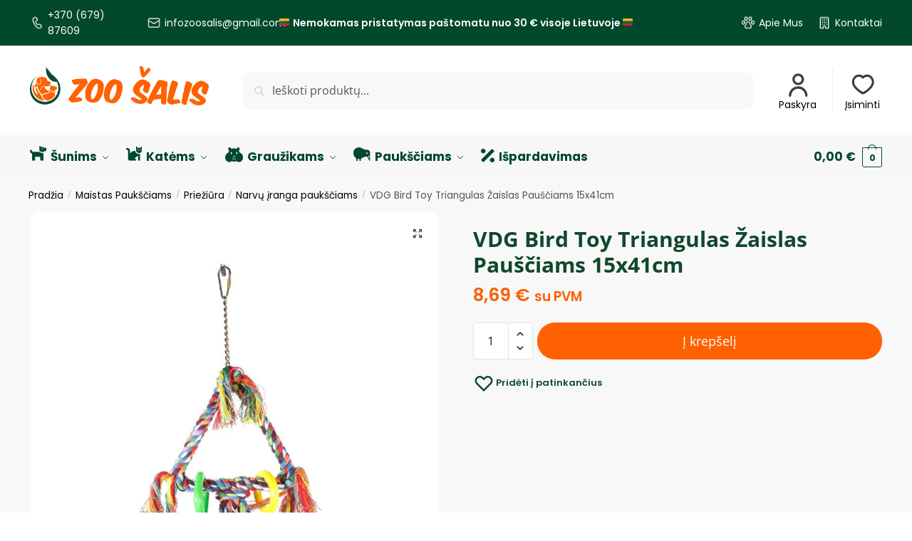

--- FILE ---
content_type: text/html; charset=UTF-8
request_url: https://zoosalis.lt/vdg-bird-toy-triangulas-zaislas-pausciams-15x41cm/
body_size: 61385
content:
<!doctype html>
<html lang="lt-LT">
<head>
<meta charset="UTF-8">
<meta name="viewport" content="height=device-height, width=device-width, initial-scale=1">
<link rel="profile" href="https://gmpg.org/xfn/11">
<link rel="pingback" href="https://zoosalis.lt/xmlrpc.php">

<meta name='robots' content='index, follow, max-image-preview:large, max-snippet:-1, max-video-preview:-1' />

<!-- Google Tag Manager for WordPress by gtm4wp.com -->
<script data-cfasync="false" data-pagespeed-no-defer>
	var gtm4wp_datalayer_name = "dataLayer";
	var dataLayer = dataLayer || [];
	const gtm4wp_use_sku_instead = false;
	const gtm4wp_currency = 'EUR';
	const gtm4wp_product_per_impression = 10;
	const gtm4wp_clear_ecommerce = false;
	const gtm4wp_datalayer_max_timeout = 2000;
</script>
<!-- End Google Tag Manager for WordPress by gtm4wp.com --><script>window._wca = window._wca || [];</script>

	<!-- This site is optimized with the Yoast SEO plugin v24.9 - https://yoast.com/wordpress/plugins/seo/ -->
	<title>VDG Bird Toy Triangulas Žaislas Pauščiams 15x41cm | Gyvūnų prekės</title>
	<link rel="canonical" href="https://zoosalis.lt/vdg-bird-toy-triangulas-zaislas-pausciams-15x41cm/" />
	<meta property="og:locale" content="lt_LT" />
	<meta property="og:type" content="article" />
	<meta property="og:title" content="VDG Bird Toy Triangulas Žaislas Pauščiams 15x41cm | Gyvūnų prekės" />
	<meta property="og:url" content="https://zoosalis.lt/vdg-bird-toy-triangulas-zaislas-pausciams-15x41cm/" />
	<meta property="og:site_name" content="Gyvūnų prekės" />
	<meta property="article:publisher" content="https://www.facebook.com/zooprekesjums/" />
	<meta property="article:modified_time" content="2024-02-20T00:07:55+00:00" />
	<meta property="og:image" content="https://zoosalis.lt/wp-content/uploads/2024/02/14275.jpg" />
	<meta property="og:image:width" content="800" />
	<meta property="og:image:height" content="800" />
	<meta property="og:image:type" content="image/jpeg" />
	<meta name="twitter:card" content="summary_large_image" />
	<script type="application/ld+json" class="yoast-schema-graph">{"@context":"https://schema.org","@graph":[{"@type":"WebPage","@id":"https://zoosalis.lt/vdg-bird-toy-triangulas-zaislas-pausciams-15x41cm/","url":"https://zoosalis.lt/vdg-bird-toy-triangulas-zaislas-pausciams-15x41cm/","name":"VDG Bird Toy Triangulas Žaislas Pauščiams 15x41cm | Gyvūnų prekės","isPartOf":{"@id":"https://zoosalis.lt/#website"},"primaryImageOfPage":{"@id":"https://zoosalis.lt/vdg-bird-toy-triangulas-zaislas-pausciams-15x41cm/#primaryimage"},"image":{"@id":"https://zoosalis.lt/vdg-bird-toy-triangulas-zaislas-pausciams-15x41cm/#primaryimage"},"thumbnailUrl":"https://zoosalis.lt/wp-content/uploads/2024/02/14275.jpg","datePublished":"2024-02-03T08:06:25+00:00","dateModified":"2024-02-20T00:07:55+00:00","breadcrumb":{"@id":"https://zoosalis.lt/vdg-bird-toy-triangulas-zaislas-pausciams-15x41cm/#breadcrumb"},"inLanguage":"lt-LT","potentialAction":[{"@type":"ReadAction","target":["https://zoosalis.lt/vdg-bird-toy-triangulas-zaislas-pausciams-15x41cm/"]}]},{"@type":"ImageObject","inLanguage":"lt-LT","@id":"https://zoosalis.lt/vdg-bird-toy-triangulas-zaislas-pausciams-15x41cm/#primaryimage","url":"https://zoosalis.lt/wp-content/uploads/2024/02/14275.jpg","contentUrl":"https://zoosalis.lt/wp-content/uploads/2024/02/14275.jpg","width":800,"height":800},{"@type":"BreadcrumbList","@id":"https://zoosalis.lt/vdg-bird-toy-triangulas-zaislas-pausciams-15x41cm/#breadcrumb","itemListElement":[{"@type":"ListItem","position":1,"name":"Home","item":"https://zoosalis.lt/"},{"@type":"ListItem","position":2,"name":"Parduotuvė","item":"https://zoosalis.lt/parduotuve/"},{"@type":"ListItem","position":3,"name":"VDG Bird Toy Triangulas Žaislas Pauščiams 15x41cm"}]},{"@type":"WebSite","@id":"https://zoosalis.lt/#website","url":"https://zoosalis.lt/","name":"Gyvūnų prekės","description":"zoošalis.lt","publisher":{"@id":"https://zoosalis.lt/#organization"},"potentialAction":[{"@type":"SearchAction","target":{"@type":"EntryPoint","urlTemplate":"https://zoosalis.lt/?s={search_term_string}"},"query-input":{"@type":"PropertyValueSpecification","valueRequired":true,"valueName":"search_term_string"}}],"inLanguage":"lt-LT"},{"@type":"Organization","@id":"https://zoosalis.lt/#organization","name":"Zoošalis.lt","url":"https://zoosalis.lt/","logo":{"@type":"ImageObject","inLanguage":"lt-LT","@id":"https://zoosalis.lt/#/schema/logo/image/","url":"https://zoosalis.lt/wp-content/uploads/2024/02/Group-62.png","contentUrl":"https://zoosalis.lt/wp-content/uploads/2024/02/Group-62.png","width":1537,"height":337,"caption":"Zoošalis.lt"},"image":{"@id":"https://zoosalis.lt/#/schema/logo/image/"},"sameAs":["https://www.facebook.com/zooprekesjums/"]}]}</script>
	<!-- / Yoast SEO plugin. -->


<link rel='dns-prefetch' href='//stats.wp.com' />
<link rel="alternate" type="application/rss+xml" title="Gyvūnų prekės &raquo; Įrašų RSS srautas" href="https://zoosalis.lt/feed/" />
<link rel="alternate" type="application/rss+xml" title="Gyvūnų prekės &raquo; Komentarų RSS srautas" href="https://zoosalis.lt/comments/feed/" />
<style type="text/css">
@keyframes cgkit-loading { 0% { background-position: 100% 50%; } 100% { background-position: 0 50%; } }
body ul.products li.product.cgkit-swatch-loading .woocommerce-image__wrapper,
body ul.products li.product.cgkit-swatch-loading .woocommerce-card__header > * { color: transparent !important; background: linear-gradient(100deg, #ececec 30%, #f5f5f5 50%, #ececec 70%); border-radius: 5px; background-size: 400%; animation: cgkit-loading 1.2s ease-in-out infinite; }
body ul.products li.product.cgkit-swatch-loading .woocommerce-image__wrapper > *,
body ul.products li.product.cgkit-swatch-loading .woocommerce-card__header > * > * { visibility: hidden; }
ul.products li.product.cgkit-swatch-loading .woocommerce-card__header .product__categories,
ul.products li.product.cgkit-swatch-loading .woocommerce-card__header .woocommerce-loop-product__title,
ul.products li.product.cgkit-swatch-loading .woocommerce-card__header .price { display: table; width: auto;  }
ul.products li.product.cgkit-swatch-loading .woocommerce-card__header .star-rating:before { visibility: hidden; }
</style>
			<!-- This site uses the Google Analytics by MonsterInsights plugin v9.8.0 - Using Analytics tracking - https://www.monsterinsights.com/ -->
		<!-- Note: MonsterInsights is not currently configured on this site. The site owner needs to authenticate with Google Analytics in the MonsterInsights settings panel. -->
					<!-- No tracking code set -->
				<!-- / Google Analytics by MonsterInsights -->
		<script type="text/javascript">
/* <![CDATA[ */
window._wpemojiSettings = {"baseUrl":"https:\/\/s.w.org\/images\/core\/emoji\/15.0.3\/72x72\/","ext":".png","svgUrl":"https:\/\/s.w.org\/images\/core\/emoji\/15.0.3\/svg\/","svgExt":".svg","source":{"concatemoji":"https:\/\/zoosalis.lt\/wp-includes\/js\/wp-emoji-release.min.js?ver=6.6.1"}};
/*! This file is auto-generated */
!function(i,n){var o,s,e;function c(e){try{var t={supportTests:e,timestamp:(new Date).valueOf()};sessionStorage.setItem(o,JSON.stringify(t))}catch(e){}}function p(e,t,n){e.clearRect(0,0,e.canvas.width,e.canvas.height),e.fillText(t,0,0);var t=new Uint32Array(e.getImageData(0,0,e.canvas.width,e.canvas.height).data),r=(e.clearRect(0,0,e.canvas.width,e.canvas.height),e.fillText(n,0,0),new Uint32Array(e.getImageData(0,0,e.canvas.width,e.canvas.height).data));return t.every(function(e,t){return e===r[t]})}function u(e,t,n){switch(t){case"flag":return n(e,"\ud83c\udff3\ufe0f\u200d\u26a7\ufe0f","\ud83c\udff3\ufe0f\u200b\u26a7\ufe0f")?!1:!n(e,"\ud83c\uddfa\ud83c\uddf3","\ud83c\uddfa\u200b\ud83c\uddf3")&&!n(e,"\ud83c\udff4\udb40\udc67\udb40\udc62\udb40\udc65\udb40\udc6e\udb40\udc67\udb40\udc7f","\ud83c\udff4\u200b\udb40\udc67\u200b\udb40\udc62\u200b\udb40\udc65\u200b\udb40\udc6e\u200b\udb40\udc67\u200b\udb40\udc7f");case"emoji":return!n(e,"\ud83d\udc26\u200d\u2b1b","\ud83d\udc26\u200b\u2b1b")}return!1}function f(e,t,n){var r="undefined"!=typeof WorkerGlobalScope&&self instanceof WorkerGlobalScope?new OffscreenCanvas(300,150):i.createElement("canvas"),a=r.getContext("2d",{willReadFrequently:!0}),o=(a.textBaseline="top",a.font="600 32px Arial",{});return e.forEach(function(e){o[e]=t(a,e,n)}),o}function t(e){var t=i.createElement("script");t.src=e,t.defer=!0,i.head.appendChild(t)}"undefined"!=typeof Promise&&(o="wpEmojiSettingsSupports",s=["flag","emoji"],n.supports={everything:!0,everythingExceptFlag:!0},e=new Promise(function(e){i.addEventListener("DOMContentLoaded",e,{once:!0})}),new Promise(function(t){var n=function(){try{var e=JSON.parse(sessionStorage.getItem(o));if("object"==typeof e&&"number"==typeof e.timestamp&&(new Date).valueOf()<e.timestamp+604800&&"object"==typeof e.supportTests)return e.supportTests}catch(e){}return null}();if(!n){if("undefined"!=typeof Worker&&"undefined"!=typeof OffscreenCanvas&&"undefined"!=typeof URL&&URL.createObjectURL&&"undefined"!=typeof Blob)try{var e="postMessage("+f.toString()+"("+[JSON.stringify(s),u.toString(),p.toString()].join(",")+"));",r=new Blob([e],{type:"text/javascript"}),a=new Worker(URL.createObjectURL(r),{name:"wpTestEmojiSupports"});return void(a.onmessage=function(e){c(n=e.data),a.terminate(),t(n)})}catch(e){}c(n=f(s,u,p))}t(n)}).then(function(e){for(var t in e)n.supports[t]=e[t],n.supports.everything=n.supports.everything&&n.supports[t],"flag"!==t&&(n.supports.everythingExceptFlag=n.supports.everythingExceptFlag&&n.supports[t]);n.supports.everythingExceptFlag=n.supports.everythingExceptFlag&&!n.supports.flag,n.DOMReady=!1,n.readyCallback=function(){n.DOMReady=!0}}).then(function(){return e}).then(function(){var e;n.supports.everything||(n.readyCallback(),(e=n.source||{}).concatemoji?t(e.concatemoji):e.wpemoji&&e.twemoji&&(t(e.twemoji),t(e.wpemoji)))}))}((window,document),window._wpemojiSettings);
/* ]]> */
</script>
<link rel='stylesheet' id='omnivalt-library-mapping-css' href='https://zoosalis.lt/wp-content/plugins/omniva-woocommerce/assets/css/terminal-mapping.css?ver=6.6.1' type='text/css' media='all' />
<link rel='stylesheet' id='omnivalt-library-leaflet-css' href='https://zoosalis.lt/wp-content/plugins/omniva-woocommerce/assets/css/leaflet.css?ver=6.6.1' type='text/css' media='all' />
<link rel='stylesheet' id='omnivalt-block-frontend-checkout-css' href='https://zoosalis.lt/wp-content/plugins/omniva-woocommerce/assets/blocks/terminal-selection-block/checkout/frontend.css?ver=1.0.0' type='text/css' media='all' />
<style id='wp-emoji-styles-inline-css' type='text/css'>

	img.wp-smiley, img.emoji {
		display: inline !important;
		border: none !important;
		box-shadow: none !important;
		height: 1em !important;
		width: 1em !important;
		margin: 0 0.07em !important;
		vertical-align: -0.1em !important;
		background: none !important;
		padding: 0 !important;
	}
</style>
<link rel='stylesheet' id='wp-block-library-css' href='https://zoosalis.lt/wp-includes/css/dist/block-library/style.min.css?ver=6.6.1' type='text/css' media='all' />
<link rel='stylesheet' id='mediaelement-css' href='https://zoosalis.lt/wp-includes/js/mediaelement/mediaelementplayer-legacy.min.css?ver=4.2.17' type='text/css' media='all' />
<link rel='stylesheet' id='wp-mediaelement-css' href='https://zoosalis.lt/wp-includes/js/mediaelement/wp-mediaelement.min.css?ver=6.6.1' type='text/css' media='all' />
<style id='jetpack-sharing-buttons-style-inline-css' type='text/css'>
.jetpack-sharing-buttons__services-list{display:flex;flex-direction:row;flex-wrap:wrap;gap:0;list-style-type:none;margin:5px;padding:0}.jetpack-sharing-buttons__services-list.has-small-icon-size{font-size:12px}.jetpack-sharing-buttons__services-list.has-normal-icon-size{font-size:16px}.jetpack-sharing-buttons__services-list.has-large-icon-size{font-size:24px}.jetpack-sharing-buttons__services-list.has-huge-icon-size{font-size:36px}@media print{.jetpack-sharing-buttons__services-list{display:none!important}}.editor-styles-wrapper .wp-block-jetpack-sharing-buttons{gap:0;padding-inline-start:0}ul.jetpack-sharing-buttons__services-list.has-background{padding:1.25em 2.375em}
</style>
<link rel='stylesheet' id='ion.range-slider-css' href='https://zoosalis.lt/wp-content/plugins/yith-woocommerce-ajax-product-filter-premium/assets/css/ion.range-slider.css?ver=2.3.1' type='text/css' media='all' />
<link rel='stylesheet' id='yith-wcan-shortcodes-css' href='https://zoosalis.lt/wp-content/plugins/yith-woocommerce-ajax-product-filter-premium/assets/css/shortcodes.css?ver=4.26.0' type='text/css' media='all' />
<style id='yith-wcan-shortcodes-inline-css' type='text/css'>
:root{
	--yith-wcan-filters_colors_titles: rgb(1,72,44);
	--yith-wcan-filters_colors_background: #FFFFFF;
	--yith-wcan-filters_colors_accent: rgb(255,97,2);
	--yith-wcan-filters_colors_accent_r: 255;
	--yith-wcan-filters_colors_accent_g: 97;
	--yith-wcan-filters_colors_accent_b: 2;
	--yith-wcan-color_swatches_border_radius: 100%;
	--yith-wcan-color_swatches_size: 30px;
	--yith-wcan-labels_style_background: #FFFFFF;
	--yith-wcan-labels_style_background_hover: rgb(1,72,44);
	--yith-wcan-labels_style_background_active: rgb(1,72,44);
	--yith-wcan-labels_style_text: #434343;
	--yith-wcan-labels_style_text_hover: #FFFFFF;
	--yith-wcan-labels_style_text_active: #FFFFFF;
	--yith-wcan-anchors_style_text: #434343;
	--yith-wcan-anchors_style_text_hover: rgb(1,72,44);
	--yith-wcan-anchors_style_text_active: rgb(1,72,44);
}
</style>
<style id='global-styles-inline-css' type='text/css'>
:root{--wp--preset--aspect-ratio--square: 1;--wp--preset--aspect-ratio--4-3: 4/3;--wp--preset--aspect-ratio--3-4: 3/4;--wp--preset--aspect-ratio--3-2: 3/2;--wp--preset--aspect-ratio--2-3: 2/3;--wp--preset--aspect-ratio--16-9: 16/9;--wp--preset--aspect-ratio--9-16: 9/16;--wp--preset--color--black: #000000;--wp--preset--color--cyan-bluish-gray: #abb8c3;--wp--preset--color--white: #ffffff;--wp--preset--color--pale-pink: #f78da7;--wp--preset--color--vivid-red: #cf2e2e;--wp--preset--color--luminous-vivid-orange: #ff6900;--wp--preset--color--luminous-vivid-amber: #fcb900;--wp--preset--color--light-green-cyan: #7bdcb5;--wp--preset--color--vivid-green-cyan: #00d084;--wp--preset--color--pale-cyan-blue: #8ed1fc;--wp--preset--color--vivid-cyan-blue: #0693e3;--wp--preset--color--vivid-purple: #9b51e0;--wp--preset--gradient--vivid-cyan-blue-to-vivid-purple: linear-gradient(135deg,rgba(6,147,227,1) 0%,rgb(155,81,224) 100%);--wp--preset--gradient--light-green-cyan-to-vivid-green-cyan: linear-gradient(135deg,rgb(122,220,180) 0%,rgb(0,208,130) 100%);--wp--preset--gradient--luminous-vivid-amber-to-luminous-vivid-orange: linear-gradient(135deg,rgba(252,185,0,1) 0%,rgba(255,105,0,1) 100%);--wp--preset--gradient--luminous-vivid-orange-to-vivid-red: linear-gradient(135deg,rgba(255,105,0,1) 0%,rgb(207,46,46) 100%);--wp--preset--gradient--very-light-gray-to-cyan-bluish-gray: linear-gradient(135deg,rgb(238,238,238) 0%,rgb(169,184,195) 100%);--wp--preset--gradient--cool-to-warm-spectrum: linear-gradient(135deg,rgb(74,234,220) 0%,rgb(151,120,209) 20%,rgb(207,42,186) 40%,rgb(238,44,130) 60%,rgb(251,105,98) 80%,rgb(254,248,76) 100%);--wp--preset--gradient--blush-light-purple: linear-gradient(135deg,rgb(255,206,236) 0%,rgb(152,150,240) 100%);--wp--preset--gradient--blush-bordeaux: linear-gradient(135deg,rgb(254,205,165) 0%,rgb(254,45,45) 50%,rgb(107,0,62) 100%);--wp--preset--gradient--luminous-dusk: linear-gradient(135deg,rgb(255,203,112) 0%,rgb(199,81,192) 50%,rgb(65,88,208) 100%);--wp--preset--gradient--pale-ocean: linear-gradient(135deg,rgb(255,245,203) 0%,rgb(182,227,212) 50%,rgb(51,167,181) 100%);--wp--preset--gradient--electric-grass: linear-gradient(135deg,rgb(202,248,128) 0%,rgb(113,206,126) 100%);--wp--preset--gradient--midnight: linear-gradient(135deg,rgb(2,3,129) 0%,rgb(40,116,252) 100%);--wp--preset--font-size--small: clamp(1rem, 1rem + ((1vw - 0.2rem) * 0.368), 1.2rem);--wp--preset--font-size--medium: clamp(1rem, 1rem + ((1vw - 0.2rem) * 0.92), 1.5rem);--wp--preset--font-size--large: clamp(1.5rem, 1.5rem + ((1vw - 0.2rem) * 0.92), 2rem);--wp--preset--font-size--x-large: clamp(1.5rem, 1.5rem + ((1vw - 0.2rem) * 1.379), 2.25rem);--wp--preset--font-size--x-small: 0.85rem;--wp--preset--font-size--base: clamp(1rem, 1rem + ((1vw - 0.2rem) * 0.46), 1.25rem);--wp--preset--font-size--xx-large: clamp(2rem, 2rem + ((1vw - 0.2rem) * 1.839), 3rem);--wp--preset--font-size--xxx-large: clamp(2.25rem, 2.25rem + ((1vw - 0.2rem) * 3.218), 4rem);--wp--preset--spacing--20: 0.44rem;--wp--preset--spacing--30: 0.67rem;--wp--preset--spacing--40: 1rem;--wp--preset--spacing--50: 1.5rem;--wp--preset--spacing--60: 2.25rem;--wp--preset--spacing--70: 3.38rem;--wp--preset--spacing--80: 5.06rem;--wp--preset--spacing--small: clamp(.25rem, 2.5vw, 0.75rem);--wp--preset--spacing--medium: clamp(1rem, 4vw, 2rem);--wp--preset--spacing--large: clamp(1.25rem, 6vw, 3rem);--wp--preset--spacing--x-large: clamp(3rem, 7vw, 5rem);--wp--preset--spacing--xx-large: clamp(4rem, 9vw, 7rem);--wp--preset--spacing--xxx-large: clamp(5rem, 12vw, 9rem);--wp--preset--spacing--xxxx-large: clamp(6rem, 14vw, 13rem);--wp--preset--shadow--natural: 6px 6px 9px rgba(0, 0, 0, 0.2);--wp--preset--shadow--deep: 12px 12px 50px rgba(0, 0, 0, 0.4);--wp--preset--shadow--sharp: 6px 6px 0px rgba(0, 0, 0, 0.2);--wp--preset--shadow--outlined: 6px 6px 0px -3px rgba(255, 255, 255, 1), 6px 6px rgba(0, 0, 0, 1);--wp--preset--shadow--crisp: 6px 6px 0px rgba(0, 0, 0, 1);--wp--custom--line-height--none: 1;--wp--custom--line-height--tight: 1.1;--wp--custom--line-height--snug: 1.2;--wp--custom--line-height--normal: 1.5;--wp--custom--line-height--relaxed: 1.625;--wp--custom--line-height--loose: 2;--wp--custom--line-height--body: 1.618;}:root { --wp--style--global--content-size: 900px;--wp--style--global--wide-size: 1190px; }:where(body) { margin: 0; }.wp-site-blocks { padding-top: var(--wp--style--root--padding-top); padding-bottom: var(--wp--style--root--padding-bottom); }.has-global-padding { padding-right: var(--wp--style--root--padding-right); padding-left: var(--wp--style--root--padding-left); }.has-global-padding > .alignfull { margin-right: calc(var(--wp--style--root--padding-right) * -1); margin-left: calc(var(--wp--style--root--padding-left) * -1); }.has-global-padding :where(:not(.alignfull.is-layout-flow) > .has-global-padding:not(.wp-block-block, .alignfull)) { padding-right: 0; padding-left: 0; }.has-global-padding :where(:not(.alignfull.is-layout-flow) > .has-global-padding:not(.wp-block-block, .alignfull)) > .alignfull { margin-left: 0; margin-right: 0; }.wp-site-blocks > .alignleft { float: left; margin-right: 2em; }.wp-site-blocks > .alignright { float: right; margin-left: 2em; }.wp-site-blocks > .aligncenter { justify-content: center; margin-left: auto; margin-right: auto; }:where(.wp-site-blocks) > * { margin-block-start: var(--wp--preset--spacing--medium); margin-block-end: 0; }:where(.wp-site-blocks) > :first-child { margin-block-start: 0; }:where(.wp-site-blocks) > :last-child { margin-block-end: 0; }:root { --wp--style--block-gap: var(--wp--preset--spacing--medium); }.is-layout-flow  > :first-child{margin-block-start: 0;}.is-layout-flow  > :last-child{margin-block-end: 0;}.is-layout-flow  > *{margin-block-start: var(--wp--preset--spacing--medium);margin-block-end: 0;}.is-layout-constrained  > :first-child{margin-block-start: 0;}.is-layout-constrained  > :last-child{margin-block-end: 0;}.is-layout-constrained  > *{margin-block-start: var(--wp--preset--spacing--medium);margin-block-end: 0;}.is-layout-flex {gap: var(--wp--preset--spacing--medium);}.is-layout-grid {gap: var(--wp--preset--spacing--medium);}.is-layout-flow > .alignleft{float: left;margin-inline-start: 0;margin-inline-end: 2em;}.is-layout-flow > .alignright{float: right;margin-inline-start: 2em;margin-inline-end: 0;}.is-layout-flow > .aligncenter{margin-left: auto !important;margin-right: auto !important;}.is-layout-constrained > .alignleft{float: left;margin-inline-start: 0;margin-inline-end: 2em;}.is-layout-constrained > .alignright{float: right;margin-inline-start: 2em;margin-inline-end: 0;}.is-layout-constrained > .aligncenter{margin-left: auto !important;margin-right: auto !important;}.is-layout-constrained > :where(:not(.alignleft):not(.alignright):not(.alignfull)){max-width: var(--wp--style--global--content-size);margin-left: auto !important;margin-right: auto !important;}.is-layout-constrained > .alignwide{max-width: var(--wp--style--global--wide-size);}body .is-layout-flex{display: flex;}.is-layout-flex{flex-wrap: wrap;align-items: center;}.is-layout-flex > :is(*, div){margin: 0;}body .is-layout-grid{display: grid;}.is-layout-grid > :is(*, div){margin: 0;}:root :where(body){font-family: var(--wp--preset--font-family--primary);--wp--style--root--padding-top: 0;--wp--style--root--padding-right: var(--wp--preset--spacing--medium);--wp--style--root--padding-bottom: 0;--wp--style--root--padding-left: var(--wp--preset--spacing--medium);}a:where(:not(.wp-element-button)){text-decoration: false;}:root :where(.wp-element-button, .wp-block-button__link){background-color: #32373c;border-width: 0;color: #fff;font-family: inherit;font-size: inherit;line-height: inherit;padding: calc(0.667em + 2px) calc(1.333em + 2px);text-decoration: none;}.has-black-color{color: var(--wp--preset--color--black) !important;}.has-cyan-bluish-gray-color{color: var(--wp--preset--color--cyan-bluish-gray) !important;}.has-white-color{color: var(--wp--preset--color--white) !important;}.has-pale-pink-color{color: var(--wp--preset--color--pale-pink) !important;}.has-vivid-red-color{color: var(--wp--preset--color--vivid-red) !important;}.has-luminous-vivid-orange-color{color: var(--wp--preset--color--luminous-vivid-orange) !important;}.has-luminous-vivid-amber-color{color: var(--wp--preset--color--luminous-vivid-amber) !important;}.has-light-green-cyan-color{color: var(--wp--preset--color--light-green-cyan) !important;}.has-vivid-green-cyan-color{color: var(--wp--preset--color--vivid-green-cyan) !important;}.has-pale-cyan-blue-color{color: var(--wp--preset--color--pale-cyan-blue) !important;}.has-vivid-cyan-blue-color{color: var(--wp--preset--color--vivid-cyan-blue) !important;}.has-vivid-purple-color{color: var(--wp--preset--color--vivid-purple) !important;}.has-black-background-color{background-color: var(--wp--preset--color--black) !important;}.has-cyan-bluish-gray-background-color{background-color: var(--wp--preset--color--cyan-bluish-gray) !important;}.has-white-background-color{background-color: var(--wp--preset--color--white) !important;}.has-pale-pink-background-color{background-color: var(--wp--preset--color--pale-pink) !important;}.has-vivid-red-background-color{background-color: var(--wp--preset--color--vivid-red) !important;}.has-luminous-vivid-orange-background-color{background-color: var(--wp--preset--color--luminous-vivid-orange) !important;}.has-luminous-vivid-amber-background-color{background-color: var(--wp--preset--color--luminous-vivid-amber) !important;}.has-light-green-cyan-background-color{background-color: var(--wp--preset--color--light-green-cyan) !important;}.has-vivid-green-cyan-background-color{background-color: var(--wp--preset--color--vivid-green-cyan) !important;}.has-pale-cyan-blue-background-color{background-color: var(--wp--preset--color--pale-cyan-blue) !important;}.has-vivid-cyan-blue-background-color{background-color: var(--wp--preset--color--vivid-cyan-blue) !important;}.has-vivid-purple-background-color{background-color: var(--wp--preset--color--vivid-purple) !important;}.has-black-border-color{border-color: var(--wp--preset--color--black) !important;}.has-cyan-bluish-gray-border-color{border-color: var(--wp--preset--color--cyan-bluish-gray) !important;}.has-white-border-color{border-color: var(--wp--preset--color--white) !important;}.has-pale-pink-border-color{border-color: var(--wp--preset--color--pale-pink) !important;}.has-vivid-red-border-color{border-color: var(--wp--preset--color--vivid-red) !important;}.has-luminous-vivid-orange-border-color{border-color: var(--wp--preset--color--luminous-vivid-orange) !important;}.has-luminous-vivid-amber-border-color{border-color: var(--wp--preset--color--luminous-vivid-amber) !important;}.has-light-green-cyan-border-color{border-color: var(--wp--preset--color--light-green-cyan) !important;}.has-vivid-green-cyan-border-color{border-color: var(--wp--preset--color--vivid-green-cyan) !important;}.has-pale-cyan-blue-border-color{border-color: var(--wp--preset--color--pale-cyan-blue) !important;}.has-vivid-cyan-blue-border-color{border-color: var(--wp--preset--color--vivid-cyan-blue) !important;}.has-vivid-purple-border-color{border-color: var(--wp--preset--color--vivid-purple) !important;}.has-vivid-cyan-blue-to-vivid-purple-gradient-background{background: var(--wp--preset--gradient--vivid-cyan-blue-to-vivid-purple) !important;}.has-light-green-cyan-to-vivid-green-cyan-gradient-background{background: var(--wp--preset--gradient--light-green-cyan-to-vivid-green-cyan) !important;}.has-luminous-vivid-amber-to-luminous-vivid-orange-gradient-background{background: var(--wp--preset--gradient--luminous-vivid-amber-to-luminous-vivid-orange) !important;}.has-luminous-vivid-orange-to-vivid-red-gradient-background{background: var(--wp--preset--gradient--luminous-vivid-orange-to-vivid-red) !important;}.has-very-light-gray-to-cyan-bluish-gray-gradient-background{background: var(--wp--preset--gradient--very-light-gray-to-cyan-bluish-gray) !important;}.has-cool-to-warm-spectrum-gradient-background{background: var(--wp--preset--gradient--cool-to-warm-spectrum) !important;}.has-blush-light-purple-gradient-background{background: var(--wp--preset--gradient--blush-light-purple) !important;}.has-blush-bordeaux-gradient-background{background: var(--wp--preset--gradient--blush-bordeaux) !important;}.has-luminous-dusk-gradient-background{background: var(--wp--preset--gradient--luminous-dusk) !important;}.has-pale-ocean-gradient-background{background: var(--wp--preset--gradient--pale-ocean) !important;}.has-electric-grass-gradient-background{background: var(--wp--preset--gradient--electric-grass) !important;}.has-midnight-gradient-background{background: var(--wp--preset--gradient--midnight) !important;}.has-small-font-size{font-size: var(--wp--preset--font-size--small) !important;}.has-medium-font-size{font-size: var(--wp--preset--font-size--medium) !important;}.has-large-font-size{font-size: var(--wp--preset--font-size--large) !important;}.has-x-large-font-size{font-size: var(--wp--preset--font-size--x-large) !important;}.has-x-small-font-size{font-size: var(--wp--preset--font-size--x-small) !important;}.has-base-font-size{font-size: var(--wp--preset--font-size--base) !important;}.has-xx-large-font-size{font-size: var(--wp--preset--font-size--xx-large) !important;}.has-xxx-large-font-size{font-size: var(--wp--preset--font-size--xxx-large) !important;}
:root :where(.wp-block-columns){margin-bottom: 0px;}
:root :where(.wp-block-pullquote){font-size: clamp(0.984em, 0.984rem + ((1vw - 0.2em) * 0.949), 1.5em);line-height: 1.6;}
:root :where(.wp-block-spacer){margin-top: 0 !important;}
</style>
<link rel='stylesheet' id='commercekit-wishlist-css-css' href='https://zoosalis.lt/wp-content/plugins/commercegurus-commercekit/assets/css/wishlist.css?ver=2.2.9' type='text/css' media='all' />
<link rel='stylesheet' id='commercekit-ajax-search-css-css' href='https://zoosalis.lt/wp-content/plugins/commercegurus-commercekit/assets/css/ajax-search.css?ver=2.2.9' type='text/css' media='all' />
<link rel='stylesheet' id='commercekit-attribute-swatches-css-css' href='https://zoosalis.lt/wp-content/plugins/commercegurus-commercekit/assets/css/commercegurus-attribute-swatches.css?ver=2.2.9' type='text/css' media='all' />
<link rel='stylesheet' id='commercekit-as-tooltip-css-css' href='https://zoosalis.lt/wp-content/plugins/commercegurus-commercekit/assets/css/commercegurus-as-tooltip.css?ver=2.2.9' type='text/css' media='all' />
<link rel='stylesheet' id='commercekit-sticky-atc-css-css' href='https://zoosalis.lt/wp-content/plugins/commercegurus-commercekit/assets/css/commercekit-sticky-atc.css?ver=2.2.9' type='text/css' media='all' />
<link rel='stylesheet' id='photoswipe-css' href='https://zoosalis.lt/wp-content/plugins/woocommerce/assets/css/photoswipe/photoswipe.min.css?ver=9.8.4' type='text/css' media='all' />
<link rel='stylesheet' id='photoswipe-default-skin-css' href='https://zoosalis.lt/wp-content/plugins/woocommerce/assets/css/photoswipe/default-skin/default-skin.min.css?ver=9.8.4' type='text/css' media='all' />
<style id='woocommerce-inline-inline-css' type='text/css'>
.woocommerce form .form-row .required { visibility: visible; }
</style>
<link rel='stylesheet' id='trp-language-switcher-style-css' href='https://zoosalis.lt/wp-content/plugins/translatepress-multilingual/assets/css/trp-language-switcher.css?ver=2.10.6' type='text/css' media='all' />
<link rel='stylesheet' id='montonio-style-css' href='https://zoosalis.lt/wp-content/plugins/montonio-for-woocommerce/assets/css/montonio-style.css?ver=9.1.2' type='text/css' media='all' />
<link rel='stylesheet' id='brands-styles-css' href='https://zoosalis.lt/wp-content/plugins/woocommerce/assets/css/brands.css?ver=9.8.4' type='text/css' media='all' />
<link rel='stylesheet' id='shoptimizer-main-min-css' href='https://zoosalis.lt/wp-content/themes/shoptimizer/assets/css/main/main.min.css?ver=2.7.5' type='text/css' media='all' />
<link rel='stylesheet' id='shoptimizer-modal-min-css' href='https://zoosalis.lt/wp-content/themes/shoptimizer/assets/css/main/modal.min.css?ver=2.7.5' type='text/css' media='all' />
<link rel='stylesheet' id='shoptimizer-product-min-css' href='https://zoosalis.lt/wp-content/themes/shoptimizer/assets/css/main/product.min.css?ver=2.7.5' type='text/css' media='all' />
<link rel='stylesheet' id='shoptimizer-dynamic-style-css' href='https://zoosalis.lt/wp-content/themes/shoptimizer/assets/css/main/dynamic.css?ver=2.7.5' type='text/css' media='all' />
<link rel='stylesheet' id='shoptimizer-blocks-min-css' href='https://zoosalis.lt/wp-content/themes/shoptimizer/assets/css/main/blocks.min.css?ver=2.7.5' type='text/css' media='all' />
<link rel='stylesheet' id='elementor-frontend-css' href='https://zoosalis.lt/wp-content/plugins/elementor/assets/css/frontend-lite.min.css?ver=3.23.3' type='text/css' media='all' />
<link rel='stylesheet' id='swiper-css' href='https://zoosalis.lt/wp-content/plugins/elementor/assets/lib/swiper/v8/css/swiper.min.css?ver=8.4.5' type='text/css' media='all' />
<link rel='stylesheet' id='elementor-post-7-css' href='https://zoosalis.lt/wp-content/uploads/elementor/css/post-7.css?ver=1757519808' type='text/css' media='all' />
<link rel='stylesheet' id='elementor-pro-css' href='https://zoosalis.lt/wp-content/plugins/elementor-pro/assets/css/frontend-lite.min.css?ver=3.23.2' type='text/css' media='all' />
<link rel='stylesheet' id='shoptimizer-woocommerce-min-css' href='https://zoosalis.lt/wp-content/themes/shoptimizer/assets/css/main/woocommerce.min.css?ver=2.7.5' type='text/css' media='all' />
<link rel='stylesheet' id='google-fonts-1-css' href='https://fonts.googleapis.com/css?family=Roboto%3A100%2C100italic%2C200%2C200italic%2C300%2C300italic%2C400%2C400italic%2C500%2C500italic%2C600%2C600italic%2C700%2C700italic%2C800%2C800italic%2C900%2C900italic%7CRoboto+Slab%3A100%2C100italic%2C200%2C200italic%2C300%2C300italic%2C400%2C400italic%2C500%2C500italic%2C600%2C600italic%2C700%2C700italic%2C800%2C800italic%2C900%2C900italic&#038;display=swap&#038;subset=latin-ext&#038;ver=6.6.1' type='text/css' media='all' />
<link rel="preconnect" href="https://fonts.gstatic.com/" crossorigin><script type="text/template" id="tmpl-variation-template">
	<div class="woocommerce-variation-description">{{{ data.variation.variation_description }}}</div>
	<div class="woocommerce-variation-price">{{{ data.variation.price_html }}}</div>
	<div class="woocommerce-variation-availability">{{{ data.variation.availability_html }}}</div>
</script>
<script type="text/template" id="tmpl-unavailable-variation-template">
	<p role="alert">Deja, šis produktas neprieinamas. Pasirinkite kitokią kombinaciją.</p>
</script>
<script type="text/javascript" src="https://zoosalis.lt/wp-includes/js/jquery/jquery.min.js?ver=3.7.1" id="jquery-core-js"></script>
<script type="text/javascript" src="https://zoosalis.lt/wp-includes/js/jquery/jquery-migrate.min.js?ver=3.4.1" id="jquery-migrate-js"></script>
<script type="text/javascript" src="https://zoosalis.lt/wp-includes/js/underscore.min.js?ver=1.13.4" id="underscore-js"></script>
<script type="text/javascript" id="wp-util-js-extra">
/* <![CDATA[ */
var _wpUtilSettings = {"ajax":{"url":"\/wp-admin\/admin-ajax.php"}};
/* ]]> */
</script>
<script type="text/javascript" src="https://zoosalis.lt/wp-includes/js/wp-util.min.js?ver=6.6.1" id="wp-util-js"></script>
<script type="text/javascript" src="https://zoosalis.lt/wp-content/plugins/woocommerce/assets/js/jquery-blockui/jquery.blockUI.min.js?ver=2.7.0-wc.9.8.4" id="jquery-blockui-js" data-wp-strategy="defer"></script>
<script type="text/javascript" id="print-invoices-packing-slip-labels-for-woocommerce_public-js-extra">
/* <![CDATA[ */
var wf_pklist_params_public = {"show_document_preview":"No","document_access_type":"logged_in","is_user_logged_in":"","msgs":{"invoice_number_prompt_free_order":"\u2018Generate invoice for free orders\u2019 is disabled in Invoice settings > Advanced. You are attempting to generate invoice for this free order. Proceed?","creditnote_number_prompt":"Refund in this order seems not having credit number yet. Do you want to manually generate one ?","invoice_number_prompt_no_from_addr":"Please fill the `from address` in the plugin's general settings.","invoice_title_prompt":"Invoice","invoice_number_prompt":"number has not been generated yet. Do you want to manually generate one ?","pop_dont_show_again":false,"request_error":"Request error.","error_loading_data":"Error loading data.","min_value_error":"minimum value should be","generating_document_text":"Generating document...","new_tab_open_error":"Failed to open new tab. Please check your browser settings."}};
/* ]]> */
</script>
<script type="text/javascript" src="https://zoosalis.lt/wp-content/plugins/print-invoices-packing-slip-labels-for-woocommerce/public/js/wf-woocommerce-packing-list-public.js?ver=4.7.6" id="print-invoices-packing-slip-labels-for-woocommerce_public-js"></script>
<script type="text/javascript" id="wc-add-to-cart-js-extra">
/* <![CDATA[ */
var wc_add_to_cart_params = {"ajax_url":"\/wp-admin\/admin-ajax.php","wc_ajax_url":"\/?wc-ajax=%%endpoint%%","i18n_view_cart":"Krep\u0161elis","cart_url":"https:\/\/zoosalis.lt\/krepselis\/","is_cart":"","cart_redirect_after_add":"no"};
/* ]]> */
</script>
<script type="text/javascript" src="https://zoosalis.lt/wp-content/plugins/woocommerce/assets/js/frontend/add-to-cart.min.js?ver=9.8.4" id="wc-add-to-cart-js" defer="defer" data-wp-strategy="defer"></script>
<script type="text/javascript" src="https://zoosalis.lt/wp-content/plugins/woocommerce/assets/js/zoom/jquery.zoom.min.js?ver=1.7.21-wc.9.8.4" id="zoom-js" defer="defer" data-wp-strategy="defer"></script>
<script type="text/javascript" src="https://zoosalis.lt/wp-content/plugins/woocommerce/assets/js/flexslider/jquery.flexslider.min.js?ver=2.7.2-wc.9.8.4" id="flexslider-js" defer="defer" data-wp-strategy="defer"></script>
<script type="text/javascript" src="https://zoosalis.lt/wp-content/plugins/woocommerce/assets/js/photoswipe/photoswipe.min.js?ver=4.1.1-wc.9.8.4" id="photoswipe-js" defer="defer" data-wp-strategy="defer"></script>
<script type="text/javascript" src="https://zoosalis.lt/wp-content/plugins/woocommerce/assets/js/photoswipe/photoswipe-ui-default.min.js?ver=4.1.1-wc.9.8.4" id="photoswipe-ui-default-js" defer="defer" data-wp-strategy="defer"></script>
<script type="text/javascript" id="wc-single-product-js-extra">
/* <![CDATA[ */
var wc_single_product_params = {"i18n_required_rating_text":"Pasirinkite \u012fvertinim\u0105","i18n_rating_options":["1 of 5 stars","2 of 5 stars","3 of 5 stars","4 of 5 stars","5 of 5 stars"],"i18n_product_gallery_trigger_text":"View full-screen image gallery","review_rating_required":"yes","flexslider":{"rtl":false,"animation":"slide","smoothHeight":true,"directionNav":true,"controlNav":"thumbnails","slideshow":false,"animationSpeed":500,"animationLoop":false,"allowOneSlide":false},"zoom_enabled":"1","zoom_options":[],"photoswipe_enabled":"1","photoswipe_options":{"shareEl":false,"closeOnScroll":false,"history":false,"hideAnimationDuration":0,"showAnimationDuration":0},"flexslider_enabled":"1"};
/* ]]> */
</script>
<script type="text/javascript" src="https://zoosalis.lt/wp-content/plugins/woocommerce/assets/js/frontend/single-product.min.js?ver=9.8.4" id="wc-single-product-js" defer="defer" data-wp-strategy="defer"></script>
<script type="text/javascript" src="https://zoosalis.lt/wp-content/plugins/woocommerce/assets/js/js-cookie/js.cookie.min.js?ver=2.1.4-wc.9.8.4" id="js-cookie-js" defer="defer" data-wp-strategy="defer"></script>
<script type="text/javascript" id="woocommerce-js-extra">
/* <![CDATA[ */
var woocommerce_params = {"ajax_url":"\/wp-admin\/admin-ajax.php","wc_ajax_url":"\/?wc-ajax=%%endpoint%%","i18n_password_show":"Show password","i18n_password_hide":"Hide password"};
/* ]]> */
</script>
<script type="text/javascript" src="https://zoosalis.lt/wp-content/plugins/woocommerce/assets/js/frontend/woocommerce.min.js?ver=9.8.4" id="woocommerce-js" defer="defer" data-wp-strategy="defer"></script>
<script type="text/javascript" src="https://zoosalis.lt/wp-content/plugins/translatepress-multilingual/assets/js/trp-frontend-compatibility.js?ver=2.10.6" id="trp-frontend-compatibility-js"></script>
<script type="text/javascript" id="WCPAY_ASSETS-js-extra">
/* <![CDATA[ */
var wcpayAssets = {"url":"https:\/\/zoosalis.lt\/wp-content\/plugins\/woocommerce-payments\/dist\/"};
/* ]]> */
</script>
<script type="text/javascript" src="https://stats.wp.com/s-202604.js" id="woocommerce-analytics-js" defer="defer" data-wp-strategy="defer"></script>
<link rel="https://api.w.org/" href="https://zoosalis.lt/wp-json/" /><link rel="alternate" title="JSON" type="application/json" href="https://zoosalis.lt/wp-json/wp/v2/product/13129" /><link rel="EditURI" type="application/rsd+xml" title="RSD" href="https://zoosalis.lt/xmlrpc.php?rsd" />
<meta name="generator" content="WordPress 6.6.1" />
<meta name="generator" content="WooCommerce 9.8.4" />
<link rel='shortlink' href='https://zoosalis.lt/?p=13129' />
<link rel="alternate" title="oEmbed (JSON)" type="application/json+oembed" href="https://zoosalis.lt/wp-json/oembed/1.0/embed?url=https%3A%2F%2Fzoosalis.lt%2Fvdg-bird-toy-triangulas-zaislas-pausciams-15x41cm%2F" />
<link rel="alternate" title="oEmbed (XML)" type="text/xml+oembed" href="https://zoosalis.lt/wp-json/oembed/1.0/embed?url=https%3A%2F%2Fzoosalis.lt%2Fvdg-bird-toy-triangulas-zaislas-pausciams-15x41cm%2F&#038;format=xml" />
	<script type="text/javascript"> var commercekit_ajs = {"ajax_url":"\/?commercekit-ajax","ajax_search":1,"char_count":3,"action":"commercekit_ajax_search","loader_icon":"https:\/\/zoosalis.lt\/wp-content\/plugins\/commercegurus-commercekit\/assets\/images\/loader2.gif","no_results_text":"Produkt\u0173 nerasta","placeholder_text":"Ie\u0161koti produkt\u0173...","other_result_text":"Kiti rezultatai","view_all_text":"\u017di\u016br\u0117ti visus rezultatus","no_other_text":"No other results","other_all_text":"Per\u017ei\u016br\u0117ti visus kitus rezultatus","ajax_url_product":"https:\/\/zoosalis.lt\/wp-content\/plugins\/commercegurus-commercekit\/cgkit-search-api.php?search_type=product","ajax_url_post":"https:\/\/zoosalis.lt\/wp-content\/plugins\/commercegurus-commercekit\/cgkit-search-api.php?search_type=post","fast_ajax_search":1,"ajs_other_results":0,"layout":"product"}; var commercekit_pdp = []; var commercekit_as = {"as_activate_atc":1,"cgkit_attr_gal":0,"as_swatch_link":0,"as_enable_tooltips":1,"swatches_ajax":0}; </script>
	
		<!-- GA Google Analytics @ https://m0n.co/ga -->
		<script async src="https://www.googletagmanager.com/gtag/js?id=G-PN78EK85E2"></script>
		<script>
			window.dataLayer = window.dataLayer || [];
			function gtag(){dataLayer.push(arguments);}
			gtag('js', new Date());
			gtag('config', 'G-PN78EK85E2');
		</script>

	<!-- HFCM by 99 Robots - Snippet # 1: Google Tag Manager Head -->
<!-- Google Tag Manager -->
<script>(function(w,d,s,l,i){w[l]=w[l]||[];w[l].push({'gtm.start':
new Date().getTime(),event:'gtm.js'});var f=d.getElementsByTagName(s)[0],
j=d.createElement(s),dl=l!='dataLayer'?'&l='+l:'';j.async=true;j.src=
'https://www.googletagmanager.com/gtm.js?id='+i+dl;f.parentNode.insertBefore(j,f);
})(window,document,'script','dataLayer','GTM-NT2VLXXT');</script>
<!-- End Google Tag Manager -->
<!-- /end HFCM by 99 Robots -->

<!-- This website runs the Product Feed PRO for WooCommerce by AdTribes.io plugin - version woocommercesea_option_installed_version -->
<link rel="alternate" hreflang="lt-LT" href="https://zoosalis.lt/vdg-bird-toy-triangulas-zaislas-pausciams-15x41cm/"/>
<link rel="alternate" hreflang="lt" href="https://zoosalis.lt/vdg-bird-toy-triangulas-zaislas-pausciams-15x41cm/"/>
	<style>img#wpstats{display:none}</style>
		
<!-- Google Tag Manager for WordPress by gtm4wp.com -->
<!-- GTM Container placement set to automatic -->
<script data-cfasync="false" data-pagespeed-no-defer>
	var dataLayer_content = {"pagePostType":"product","pagePostType2":"single-product","pagePostAuthor":"Augustas","customerTotalOrders":0,"customerTotalOrderValue":0,"customerFirstName":"","customerLastName":"","customerBillingFirstName":"","customerBillingLastName":"","customerBillingCompany":"","customerBillingAddress1":"","customerBillingAddress2":"","customerBillingCity":"","customerBillingState":"","customerBillingPostcode":"","customerBillingCountry":"","customerBillingEmail":"","customerBillingEmailHash":"","customerBillingPhone":"","customerShippingFirstName":"","customerShippingLastName":"","customerShippingCompany":"","customerShippingAddress1":"","customerShippingAddress2":"","customerShippingCity":"","customerShippingState":"","customerShippingPostcode":"","customerShippingCountry":"","cartContent":{"totals":{"applied_coupons":[],"discount_total":0,"subtotal":0,"total":0},"items":[]},"productRatingCounts":[],"productAverageRating":0,"productReviewCount":0,"productType":"simple","productIsVariable":0};
	dataLayer.push( dataLayer_content );
</script>
<script data-cfasync="false" data-pagespeed-no-defer>
(function(w,d,s,l,i){w[l]=w[l]||[];w[l].push({'gtm.start':
new Date().getTime(),event:'gtm.js'});var f=d.getElementsByTagName(s)[0],
j=d.createElement(s),dl=l!='dataLayer'?'&l='+l:'';j.async=true;j.src=
'//www.googletagmanager.com/gtm.js?id='+i+dl;f.parentNode.insertBefore(j,f);
})(window,document,'script','dataLayer','GTM-NT2VLXXT');
</script>
<!-- End Google Tag Manager for WordPress by gtm4wp.com --><meta name="pinterest-rich-pin" content="false" />
	<noscript><style>.woocommerce-product-gallery{ opacity: 1 !important; }</style></noscript>
	<meta name="generator" content="Elementor 3.23.3; features: e_optimized_css_loading, e_font_icon_svg, additional_custom_breakpoints, e_lazyload; settings: css_print_method-external, google_font-enabled, font_display-swap">
			<style>
				.e-con.e-parent:nth-of-type(n+4):not(.e-lazyloaded):not(.e-no-lazyload),
				.e-con.e-parent:nth-of-type(n+4):not(.e-lazyloaded):not(.e-no-lazyload) * {
					background-image: none !important;
				}
				@media screen and (max-height: 1024px) {
					.e-con.e-parent:nth-of-type(n+3):not(.e-lazyloaded):not(.e-no-lazyload),
					.e-con.e-parent:nth-of-type(n+3):not(.e-lazyloaded):not(.e-no-lazyload) * {
						background-image: none !important;
					}
				}
				@media screen and (max-height: 640px) {
					.e-con.e-parent:nth-of-type(n+2):not(.e-lazyloaded):not(.e-no-lazyload),
					.e-con.e-parent:nth-of-type(n+2):not(.e-lazyloaded):not(.e-no-lazyload) * {
						background-image: none !important;
					}
				}
			</style>
			<link rel="icon" href="https://zoosalis.lt/wp-content/uploads/2024/02/cropped-Group-61-32x32.png" sizes="32x32" />
<link rel="icon" href="https://zoosalis.lt/wp-content/uploads/2024/02/cropped-Group-61-192x192.png" sizes="192x192" />
<link rel="apple-touch-icon" href="https://zoosalis.lt/wp-content/uploads/2024/02/cropped-Group-61-180x180.png" />
<meta name="msapplication-TileImage" content="https://zoosalis.lt/wp-content/uploads/2024/02/cropped-Group-61-270x270.png" />
		<style type="text/css" id="wp-custom-css">
			footer.copyright p {
	text-align: center;
}

#billing_company_field {
	display: none;	
}

body * {
	font-family: "Poppins"; 
}

.secondary-navigation .menu li:not(.ri) a {
	padding-top: 41px;
}

#secondary input[type=search], .site-search form input[type=search] {
	border-radius: 10px;
}

.site-header .custom-logo-link img {
	margin-top: -10px;
}

ul.products li.product .price {
	margin-bottom: 0px;
	margin-top: 0.75rem;
	font-family: "Opensans";
	font-size: 25px;
	font-weight: 600;
	color: #FF6200;
	line-height: 25px
}

.woocommerce-card__header {
	padding-top: 5px;
	padding-bottom: 15px;
}

ul.products li.product p.product__categories {
	display: none;
}

ul.products li.product .woocommerce-LoopProduct-link {
	font-size: 16px;
	font-weight: 600;
	color: #01482C;
}

ul.products li.product:not(.product-category)::before {
	border: 1px solid #EFEFEF;
	box-shadow: 0px 4px 8px #00000010; 
	border-radius: 15px;
}

body ul.products li.product img {
	height: 300px;
	object-fit: contain;
}

.commercekit-wishlist a em.cg-wishlist-t:before, .commercekit-wishlist a em.cg-wishlist:before, .summary .commercekit-wishlist a em.cg-wishlist-t:before {
	width: 30px !important;
	height: 30px !important;
}

body .main-navigation ul.menu li.menu-item-has-children.full-width>.sub-menu-wrapper li a.button, body ul.products li.product .added_to_cart, body ul.products li.product .button {
	border-radius: 20px;
/* 	bottom: -22px; */
	height: 45px;
	line-height: 45px;
/* 	width: calc(100% + 2px);
	left: -1px; */
}


/*Menu iconos START*/

.dog img, .cat img, .rabit img, .bird img, .sale-men img {
	padding-right: 2px;
}

.rabit img, .sale-men img {
	margin-bottom: -2px !important;
}

/*Menu iconos END*/


.product-label.type-bubble, li.product .onsale {
	opacity: 0;
}

span.tik-internetu-badge {
	position: absolute;
	top: 53px;
	left: 5px;
	font-size: 15px;
	color: #FF6102;
	padding: 2px 10px;
	background: #FFF3EB;
	border-radius: 15px;
	border: 1px solid;
}

span.e-kaina-badge  {
	font-size: 15px;
	color: #10482C;
	padding: 2px 10px;
	background: #E5FFF5;
	border-radius: 15px;
	border: 1px solid;
	position: absolute;
	top: 13px;
	left: 5px;
}

.tik-internetu-badge-single-product {
	font-size: 15px;
	color: #FF6102;
	padding: 2px 10px;
	background: #FFF3EB;
	border-radius: 15px;
	border: 1px solid;
	width: 120px;
	text-align:center;
	margin-left: 20px;
	margin-top: 55px;
	margin-bottom: -105px;
	position: relative;
	z-index: 2;
}

.e-kaina-badge-single-product {
		font-size: 15px;
	color: #10482C;
	padding: 2px 10px;
	background: #E5FFF5;
	border-radius: 15px;
	border: 1px solid;
	width: 120px;
	text-align:center;
	margin-left: 20px;
	margin-top: 35px;
	margin-bottom: -50px;
	position: relative;
	z-index: 2;
}



.commercekit-ajs-results {
	border-radius: 0px 0px 25px 25px;
}

.commercekit-ajs-view-all-holder a {
	text-transform: normal !important;
	background: #F96105;
	font-weight: 600;
}

.commercekit-ajs-results * {
	border-color: #F8F8F8;
	border-bottom-color: #F8F8F8;
}

/* Context for relative positioning */
label {
  position: relative;
}

/* Base styles for both types of inputs */
input[type="radio"],
input[type="checkbox"] {
  appearance: none;
  background: #fff;
  border: 2px solid #10482C;
  height: 1.2em;
  width: 1.2em !important;
  border-radius: 100%;
  vertical-align: text-bottom;
  position: relative;
	margin-right: 5px;
	margin-bottom: 1px;
}

/* Remove the circular shape from checkboxes */
input[type="checkbox"] {
  border-radius: 0;
}

/* Styles for the pseudo-elements */
input[type="radio"]::before,
input[type="checkbox"]::before {
  content: "";
  position: absolute;
  margin: auto;
  left: -5px;
  right: 0;
  bottom: -2px;
  overflow: hidden;
  top: 2px;
}

/* Center of the checked radio button */
input[type="radio"]:checked::before {
  border: 5px solid transparent;
  border-radius: 100%;
  background: #10482C;
  margin: 4px;
}
input[type="checkbox"]:checked::before {
  border-right: 5px solid #10482C;
  border-bottom: 6px solid #10482C;
  height: 95%;
  width: 60%;
  transform: rotate(50deg) translateY(-30%) translateX(-15%);
}

/* Some focus styles for accessibility */
input[type="radio"]:focus,
input[type="checkbox"]:focus {
  outline: solid 1px;
  outline-offset: 2px;
}

/*PRODUCT INNER START*/

#shoptimizer-modals-wrapper a {
	display: flex !important;
}

#shoptimizer-modals-wrapper a span { 
	padding-left: 10px;
	padding-top: 6px;
}

.product p.price {
	color: #F96105 !important;
	font-weight: 600;
	font-size: 25px
}

.single-product div.product .woocommerce-product-gallery img {
	border-radius: 15px ;
}

.ajax_add_to_cart.add_to_cart_button, .single-product div.product form.cart .button, .site .commercekit-sticky-add-to-cart__content-button a.button, .button, input[type=submit], ul.products li.product .button, .commercekit-wishlist-table button, .woocommerce #respond input#submit.alt, .product .cart .single_add_to_cart_button, .widget_shopping_cart a.button.checkout, .main-navigation ul.menu li.menu-item-has-children.full-width > .sub-menu-wrapper li a.added_to_cart, .site div.wpforms-container-full .wpforms-form button[type=submit], ul.products li.product .added_to_cart, ul.wc-block-grid__products .wp-block-button__link, .woocommerce-cart p.return-to-shop a, .elementor-row .feature a, .image-feature figcaption span, .wp-element-button.wc-block-cart__submit-button, .wp-element-button.wc-block-components-button.wc-block-components-checkout-place-order-button {
	border-radius: 25px !important;
}

body #page .woocommerce-tabs ul.tabs li.active a, .commercekit-atc-tab-links li.active a, body #reviews .comment-reply-title, #shoptimizer-modals-wrapper a, #secondary .textwidget h4 {
	color: #10482C;
}

.commercekit-wishlist a em.cg-wishlist:before {
	background: #10482C;
}

.price ins {
	color: #F96105 !important;
	font-weight: 600;
}

.price del {
	color: #10482C !important;
	font-weight: 600;
}

ul.products li.product .price .amount {
	font-weight: 600 !important;
}

.woocommerce-cart ul.checkout-bar li.active::before, .woocommerce-checkout ul.checkout-bar li.active::before, .woocommerce-checkout ul.checkout-bar li.next::before{
	background: #10482C;
}

.woocommerce ul.checkout-bar a {
	color: #10482C;
}

.menu-primary-menu-container>ul>li>a span::before, body .main-navigation ul.menu li.menu-item-has-children.full-width>.sub-menu-wrapper li a span::after {
	border-color: #10482C !important;
}

	/*MOBILE shopo*/
	@media(max-width: 1000px) {
		
	.m-grid-2 .site-content ul.products li.product:not(.product-category) {
		border: 1px solid	#D5D5D5;
		padding: 10px;
		border-radius: 15px;
	}
		
	.woocommerce-card__header {
			padding-bottom: 0px;
	}
		
	ul.products li.product .price {
			font-size: 20px;
		}
		ul.products li.product .woocommerce-LoopProduct-link {
			font-size: 14px;
			padding-bottom: 5px;
		}	
	
		body ul.products li.product img {
			height: 200px;
		}
		
		.m-grid-2 .cross-sells ul.products li.product .woocommerce-card__header, .m-grid-2 .related.products ul.products li.product .woocommerce-card__header, .m-grid-2 .site-content .mobile-scroll ul.products li.product:not(.product-category) .woocommerce-card__header, .m-grid-2 .upsells.products ul.products li.product .woocommerce-card__header {
			padding: 0px !important;
			box-shadow: none;
		}
		
		span.tik-internetu-badge  {
			top: 34px;
			left: 0px;
			font-size: 12px;
		}
		
		span.e-kaina-badge {
			top: 4px;
			left: 0px;
			font-size: 12px;
		}
		
.page-id-7105.m-grid-2 .site-content ul.products li.product:not(.product-category) {
			height: 410px !important;
		}
		
		.site-header .custom-logo-link img {
	margin-top: -7px;
}
		.cgkit-as-wrap .cgkit-attribute-swatches .cgkit-attribute-swatch.cgkit-button button.button-fluid {
			padding: 14px 25px !important;
			font-size: 16px !important
		}
		
}

.cgkit-as-wrap .cgkit-attribute-swatches .cgkit-attribute-swatch.cgkit-button button.button-fluid {
	font-size: 20px;
	font-weight: 700;
	border-radius: 8px;
	padding: 18px 30px;
	border-color: #10482C;
	color: #10482C;
}

.cgkit-as-wrap .cgkit-attribute-swatches .cgkit-attribute-swatch.cgkit-button button.cgkit-swatch-selected {
	background: #F96105;
	color: white;
	border-color: #F96105;
}

.single-product div.product form.cart .button.added::before, #payment .place-order .button:before, .cart-collaterals .checkout-button:before, .widget_shopping_cart .buttons .checkout:before {
	display: none;
}

small.tax_label {
	display: none;
}

.page-id-10 tr.woocommerce-shipping-totals.shipping, input#shipping_method_0_free_shipping8, label[for="shipping_method_0_free_shipping8"], img.wc-venipak-shipping-logo {
	display: none;
}

.page-id-10 th, .woocommerce-checkout-review-order-table tr.order-total th {
	width: 30%;
}

.filter-title {
	font-size: 18px !important;
}

.woocommerce-pagination .page-numbers li .page-numbers.current {
	border-color: #01482c;
}

.woocommerce-message .message-inner {
	background-color: #01492C !important;
}

.woocommerce-message a, .woocommerce-message a:hover {
	background: #FF6101 !important;
	padding: 5px 15px !important;
}

.summary h1 {
	margin-top: 20px;
}

div.likutis-info {
	padding-top: 75px !important;
}

div.likutis-info span.red {
	border: 3px solid red;
	padding: 5px 15px;
	border-radius: 40px;
	color: red;
	background-color: #F8E5E6;
}

.elementor-element.elementor-element-04f8317 .elementor-slides-wrapper.elementor-main-swiper.swiper.swiper-initialized.swiper-horizontal.swiper-pointer-events {
	border-radius: 50px !important;
}

.elementor-element.elementor-element-a034cb8 .elementor-slides-wrapper.elementor-main-swiper.swiper.swiper-initialized.swiper-horizontal.swiper-pointer-events {
	border-radius: 30px !important;
}		</style>
		<style id="kirki-inline-styles">.site-header .custom-logo-link img{height:55px;}.is_stuck .logo-mark{width:60px;}.is_stuck .primary-navigation.with-logo .menu-primary-menu-container{margin-left:60px;}.price ins, .summary .yith-wcwl-add-to-wishlist a:before, .site .commercekit-wishlist a i:before, .commercekit-wishlist-table .price, .commercekit-wishlist-table .price ins, .commercekit-ajs-product-price, .commercekit-ajs-product-price ins, .widget-area .widget.widget_categories a:hover, #secondary .widget ul li a:hover, #secondary.widget-area .widget li.chosen a, .widget-area .widget a:hover, #secondary .widget_recent_comments ul li a:hover, .woocommerce-pagination .page-numbers li .page-numbers.current, div.product p.price, body:not(.mobile-toggled) .main-navigation ul.menu li.full-width.menu-item-has-children ul li.highlight > a, body:not(.mobile-toggled) .main-navigation ul.menu li.full-width.menu-item-has-children ul li.highlight > a:hover, #secondary .widget ins span.amount, #secondary .widget ins span.amount span, .search-results article h2 a:hover{color:#01482c;}.spinner > div, .widget_price_filter .ui-slider .ui-slider-range, .widget_price_filter .ui-slider .ui-slider-handle, #page .woocommerce-tabs ul.tabs li span, #secondary.widget-area .widget .tagcloud a:hover, .widget-area .widget.widget_product_tag_cloud a:hover, footer .mc4wp-form input[type="submit"], #payment .payment_methods li.woocommerce-PaymentMethod > input[type=radio]:first-child:checked + label:before, #payment .payment_methods li.wc_payment_method > input[type=radio]:first-child:checked + label:before, #shipping_method > li > input[type=radio]:first-child:checked + label:before, ul#shipping_method li:only-child label:before, .image-border .elementor-image:after, ul.products li.product .yith-wcwl-wishlistexistsbrowse a:before, ul.products li.product .yith-wcwl-wishlistaddedbrowse a:before, ul.products li.product .yith-wcwl-add-button a:before, .summary .yith-wcwl-add-to-wishlist a:before, li.product .commercekit-wishlist a em.cg-wishlist-t:before, li.product .commercekit-wishlist a em.cg-wishlist:before, .site .commercekit-wishlist a i:before, .summary .commercekit-wishlist a i.cg-wishlist-t:before, #page .woocommerce-tabs ul.tabs li a span, .commercekit-atc-tab-links li a span, .main-navigation ul li a span strong, .widget_layered_nav ul.woocommerce-widget-layered-nav-list li.chosen:before{background-color:#01482c;}.woocommerce-tabs .tabs li a::after, .commercekit-atc-tab-links li a:after{border-color:#01482c;}a{color:#01482c;}a:hover{color:#f96105;}body{background-color:#fff;}.col-full.topbar-wrapper{background-color:#01482c;border-bottom-color:#eee;}.top-bar, .top-bar a{color:#ffffff;}body:not(.header-4) .site-header, .header-4-container{background-color:#fff;}.fa.menu-item, .ri.menu-item{border-left-color:#eee;}.header-4 .search-trigger span{border-right-color:#eee;}.header-widget-region{background-color:#dc9814;}.header-widget-region, .header-widget-region a{color:#fff;}.button, .button:hover, .message-inner a.button, .wc-proceed-to-checkout a.button, .wc-proceed-to-checkout .checkout-button.button:hover, .commercekit-wishlist-table button, input[type=submit], ul.products li.product .button, ul.products li.product .added_to_cart, ul.wc-block-grid__products .wp-block-button__link, ul.wc-block-grid__products .wp-block-button__link:hover, .site .widget_shopping_cart a.button.checkout, .woocommerce #respond input#submit.alt, .main-navigation ul.menu ul li a.button, .main-navigation ul.menu ul li a.button:hover, body .main-navigation ul.menu li.menu-item-has-children.full-width > .sub-menu-wrapper li a.button:hover, .main-navigation ul.menu li.menu-item-has-children.full-width > .sub-menu-wrapper li:hover a.added_to_cart, .site div.wpforms-container-full .wpforms-form button[type=submit], .product .cart .single_add_to_cart_button, .woocommerce-cart p.return-to-shop a, .elementor-row .feature p a, .image-feature figcaption span, .wp-element-button.wc-block-cart__submit-button, .wp-element-button.wc-block-components-button.wc-block-components-checkout-place-order-button{color:#fff;}.single-product div.product form.cart .button.added::before, #payment .place-order .button:before, .cart-collaterals .checkout-button:before, .widget_shopping_cart .buttons .checkout:before{background-color:#fff;}.button, input[type=submit], ul.products li.product .button, .commercekit-wishlist-table button, .woocommerce #respond input#submit.alt, .product .cart .single_add_to_cart_button, .widget_shopping_cart a.button.checkout, .main-navigation ul.menu li.menu-item-has-children.full-width > .sub-menu-wrapper li a.added_to_cart, .site div.wpforms-container-full .wpforms-form button[type=submit], ul.products li.product .added_to_cart, ul.wc-block-grid__products .wp-block-button__link, .woocommerce-cart p.return-to-shop a, .elementor-row .feature a, .image-feature figcaption span, .wp-element-button.wc-block-cart__submit-button, .wp-element-button.wc-block-components-button.wc-block-components-checkout-place-order-button{background-color:#ff6102;}.widget_shopping_cart a.button.checkout{border-color:#ff6102;}.button:hover, [type="submit"]:hover, .commercekit-wishlist-table button:hover, ul.products li.product .button:hover, #place_order[type="submit"]:hover, body .woocommerce #respond input#submit.alt:hover, .product .cart .single_add_to_cart_button:hover, .main-navigation ul.menu li.menu-item-has-children.full-width > .sub-menu-wrapper li a.added_to_cart:hover, .site div.wpforms-container-full .wpforms-form button[type=submit]:hover, .site div.wpforms-container-full .wpforms-form button[type=submit]:focus, ul.products li.product .added_to_cart:hover, ul.wc-block-grid__products .wp-block-button__link:hover, .widget_shopping_cart a.button.checkout:hover, .woocommerce-cart p.return-to-shop a:hover, .wp-element-button.wc-block-cart__submit-button:hover, .wp-element-button.wc-block-components-button.wc-block-components-checkout-place-order-button:hover{background-color:#01482c;}.widget_shopping_cart a.button.checkout:hover{border-color:#01482c;}.onsale, .product-label, .wc-block-grid__product-onsale{background-color:#f96105;color:#fff;}.content-area .summary .onsale{color:#f96105;}.summary .product-label:before, .product-details-wrapper .product-label:before{border-right-color:#f96105;}.entry-content .testimonial-entry-title:after, .cart-summary .widget li strong::before, p.stars.selected a.active::before, p.stars:hover a::before, p.stars.selected a:not(.active)::before{color:#01482c;}.star-rating > span:before{background-color:#01482c;}header.woocommerce-products-header, .shoptimizer-category-banner{background-color:#efeee3;}.term-description p, .term-description a, .term-description a:hover, .shoptimizer-category-banner h1, .shoptimizer-category-banner .taxonomy-description p{color:#000000;}.single-product .site-content .col-full{background-color:#f8f8f8;}.call-back-feature a{background-color:#01482c;}.call-back-feature a, .site-content div.call-back-feature a:hover{color:#fff;}ul.checkout-bar:before, .woocommerce-checkout .checkout-bar li.active:after, ul.checkout-bar li.visited:after{background-color:#f96105;}.below-content .widget .ri{color:#999;}.below-content .widget svg{stroke:#999;}footer.site-footer, footer.copyright{background-color:#01482c;color:#ffffff;}.site footer.site-footer .widget .widget-title, .site-footer .widget.widget_block h2{color:#ffaf80;}footer.site-footer a:not(.button), footer.copyright a{color:#ffffff;}footer.site-footer a:not(.button):hover, footer.copyright a:hover{color:#fff;}footer.site-footer li a:after{border-color:#fff;}.top-bar{font-size:14px;}.menu-primary-menu-container > ul > li > a span:before{border-color:#00482c;}.secondary-navigation .menu a, .ri.menu-item:before, .fa.menu-item:before{color:#000000;}.secondary-navigation .icon-wrapper svg{stroke:#000000;}.site-header-cart a.cart-contents .count, .site-header-cart a.cart-contents .count:after{border-color:#00482c;}.site-header-cart a.cart-contents .count, .shoptimizer-cart-icon i{color:#00482c;}.site-header-cart a.cart-contents:hover .count, .site-header-cart a.cart-contents:hover .count{background-color:#00482c;}.site-header-cart .cart-contents{color:#00482c;}.header-widget-region .widget{padding-top:12px;padding-bottom:12px;}.site .header-widget-region p, .site .header-widget-region li{font-size:14px;}.col-full, .single-product .site-content .shoptimizer-sticky-add-to-cart .col-full, body .woocommerce-message, .single-product .site-content .commercekit-sticky-add-to-cart .col-full, .wc-block-components-notice-banner{max-width:1400px;}.product-details-wrapper, .single-product .woocommerce-Tabs-panel, .single-product .archive-header .woocommerce-breadcrumb, .plp-below.archive.woocommerce .archive-header .woocommerce-breadcrumb, .related.products, .site-content #sspotReviews:not([data-shortcode="1"]), .upsells.products, .composite_summary, .composite_wrap, .wc-prl-recommendations, .yith-wfbt-section.woocommerce{max-width:calc(1400px + 5.2325em);}.main-navigation ul li.menu-item-has-children.full-width .container, .single-product .woocommerce-error{max-width:1400px;}.below-content .col-full, footer .col-full{max-width:calc(1400px + 40px);}#secondary{width:17%;}.content-area{width:76%;}body, button, input, select, option, textarea, h6{font-family:Open Sans;color:#000000;}.menu-primary-menu-container > ul > li > a, .site-header-cart .cart-contents{font-family:Open Sans;font-size:17px;font-weight:700;}.main-navigation ul.menu ul li > a, .main-navigation ul.nav-menu ul li > a, .main-navigation ul.menu ul li.nolink{font-family:Open Sans;}.main-navigation ul.menu li.menu-item-has-children.full-width > .sub-menu-wrapper li.menu-item-has-children > a, .main-navigation ul.menu li.menu-item-has-children.full-width > .sub-menu-wrapper li.heading > a, .main-navigation ul.menu li.menu-item-has-children.full-width > .sub-menu-wrapper li.nolink > span{font-family:Open Sans;font-size:16px;text-transform:none;color:#10482c;}.entry-content{font-family:Poppins;}h1{font-family:Open Sans;color:#10482c;}h2{font-family:Open Sans;line-height:1.26;color:#10482c;}h3{font-family:Open Sans;color:#10482c;}h4{font-family:Open Sans;color:#10482c;}h5{font-family:Open Sans;color:#10482c;}blockquote p{font-family:Open Sans;}.widget .widget-title, .widget .widgettitle, .widget.widget_block h2{font-family:Open Sans;font-size:18px;font-weight:700;text-transform:none;}body.single-post h1{font-family:Open Sans;}.term-description, .shoptimizer-category-banner .taxonomy-description{font-family:Open Sans;font-size:18px;font-weight:700;}.content-area ul.products li.product .woocommerce-loop-product__title, .content-area ul.products li.product h2, ul.products li.product .woocommerce-loop-product__title, ul.products li.product .woocommerce-loop-product__title, .main-navigation ul.menu ul li.product .woocommerce-loop-product__title a, .wc-block-grid__product .wc-block-grid__product-title{font-family:Open Sans;font-size:16px;}.summary h1{font-family:Open Sans;}body .woocommerce #respond input#submit.alt, body .woocommerce a.button.alt, body .woocommerce button.button.alt, body .woocommerce input.button.alt, .product .cart .single_add_to_cart_button, .shoptimizer-sticky-add-to-cart__content-button a.button, .widget_shopping_cart a.button.checkout, #cgkit-tab-commercekit-sticky-atc-title button, #cgkit-mobile-commercekit-sticky-atc button{font-family:Open Sans;font-size:18px;}@media (max-width: 992px){.main-header, .site-branding{height:70px;}.main-header .site-header-cart{top:calc(-14px + 70px / 2);}.sticky-m .mobile-filter, .sticky-m #cgkitpf-horizontal{top:70px;}.sticky-m .commercekit-atc-sticky-tabs{top:calc(70px - 1px);}.m-search-bh.sticky-m .commercekit-atc-sticky-tabs, .m-search-toggled.sticky-m .commercekit-atc-sticky-tabs{top:calc(70px + 60px - 1px);}.m-search-bh.sticky-m .mobile-filter, .m-search-toggled.sticky-m .mobile-filter, .m-search-bh.sticky-m #cgkitpf-horizontal, .m-search-toggled.sticky-m #cgkitpf-horizontal{top:calc(70px + 60px);}.sticky-m .cg-layout-vertical-scroll .cg-thumb-swiper{top:calc(70px + 10px);}body.theme-shoptimizer .site-header .custom-logo-link img, body.wp-custom-logo .site-header .custom-logo-link img{height:34px;}.m-search-bh .site-search, .m-search-toggled .site-search, .site-branding button.menu-toggle, .site-branding button.menu-toggle:hover{background-color:#fff;}.menu-toggle .bar, .site-header-cart a.cart-contents:hover .count{background-color:#111;}.menu-toggle .bar-text, .menu-toggle:hover .bar-text, .site-header-cart a.cart-contents .count{color:#111;}.mobile-search-toggle svg, .shoptimizer-myaccount svg{stroke:#111;}.site-header-cart a.cart-contents:hover .count{background-color:#00482c;}.site-header-cart a.cart-contents:not(:hover) .count{color:#00482c;}.shoptimizer-cart-icon svg{stroke:#00482c;}.site-header .site-header-cart a.cart-contents .count, .site-header-cart a.cart-contents .count:after{border-color:#00482c;}.col-full-nav{background-color:#fff;}.main-navigation ul li a, body .main-navigation ul.menu > li.menu-item-has-children > span.caret::after, .main-navigation .woocommerce-loop-product__title, .main-navigation ul.menu li.product, body .main-navigation ul.menu li.menu-item-has-children.full-width>.sub-menu-wrapper li h6 a, body .main-navigation ul.menu li.menu-item-has-children.full-width>.sub-menu-wrapper li h6 a:hover, .main-navigation ul.products li.product .price, body .main-navigation ul.menu li.menu-item-has-children li.menu-item-has-children span.caret, body.mobile-toggled .main-navigation ul.menu li.menu-item-has-children.full-width > .sub-menu-wrapper li p.product__categories a, body.mobile-toggled ul.products li.product p.product__categories a, body li.menu-item-product p.product__categories, main-navigation ul.menu li.menu-item-has-children.full-width > .sub-menu-wrapper li.menu-item-has-children > a, .main-navigation ul.menu li.menu-item-has-children.full-width > .sub-menu-wrapper li.heading > a, .mobile-extra, .mobile-extra h4, .mobile-extra a:not(.button){color:#222;}.main-navigation ul.menu li.menu-item-has-children span.caret::after{background-color:#222;}.main-navigation ul.menu > li.menu-item-has-children.dropdown-open > .sub-menu-wrapper{border-bottom-color:#eee;}}@media (min-width: 993px){.col-full-nav{background-color:#f7f7f7;border-top-color:#ffffff;}.left-divider > a:before{background-color:#ffffff;}.col-full.main-header{padding-top:30px;padding-bottom:30px;}.menu-primary-menu-container > ul > li > a, .site-header-cart, .logo-mark{line-height:60px;}.site-header-cart, .menu-primary-menu-container > ul > li.menu-button{height:60px;}.menu-primary-menu-container > ul > li > a{color:#00482c;}.main-navigation ul.menu > li.menu-item-has-children > a::after{background-color:#00482c;}.menu-primary-menu-container > ul.menu:hover > li > a{opacity:1;}.main-navigation ul.menu ul.sub-menu{background-color:#fff;}.main-navigation ul.menu ul li a, .main-navigation ul.nav-menu ul li a{color:#000000;}.main-navigation ul.menu ul a:hover{color:#00482c;}.shoptimizer-cart-icon svg{stroke:#00482c;}.site-header-cart a.cart-contents:hover .count{color:#fff;}body.header-4:not(.full-width-header) .header-4-inner, .summary form.cart.commercekit_sticky-atc .commercekit-pdp-sticky-inner, .commercekit-atc-sticky-tabs ul.commercekit-atc-tab-links, .h-ckit-filters.no-woocommerce-sidebar .commercekit-product-filters{max-width:1400px;}}@media (min-width: 992px){.top-bar .textwidget{padding-top:10px;padding-bottom:10px;}}/* cyrillic-ext */
@font-face {
  font-family: 'Open Sans';
  font-style: normal;
  font-weight: 400;
  font-stretch: 100%;
  font-display: swap;
  src: url(https://zoosalis.lt/wp-content/fonts/open-sans/memvYaGs126MiZpBA-UvWbX2vVnXBbObj2OVTSKmu1aB.woff2) format('woff2');
  unicode-range: U+0460-052F, U+1C80-1C8A, U+20B4, U+2DE0-2DFF, U+A640-A69F, U+FE2E-FE2F;
}
/* cyrillic */
@font-face {
  font-family: 'Open Sans';
  font-style: normal;
  font-weight: 400;
  font-stretch: 100%;
  font-display: swap;
  src: url(https://zoosalis.lt/wp-content/fonts/open-sans/memvYaGs126MiZpBA-UvWbX2vVnXBbObj2OVTSumu1aB.woff2) format('woff2');
  unicode-range: U+0301, U+0400-045F, U+0490-0491, U+04B0-04B1, U+2116;
}
/* greek-ext */
@font-face {
  font-family: 'Open Sans';
  font-style: normal;
  font-weight: 400;
  font-stretch: 100%;
  font-display: swap;
  src: url(https://zoosalis.lt/wp-content/fonts/open-sans/memvYaGs126MiZpBA-UvWbX2vVnXBbObj2OVTSOmu1aB.woff2) format('woff2');
  unicode-range: U+1F00-1FFF;
}
/* greek */
@font-face {
  font-family: 'Open Sans';
  font-style: normal;
  font-weight: 400;
  font-stretch: 100%;
  font-display: swap;
  src: url(https://zoosalis.lt/wp-content/fonts/open-sans/memvYaGs126MiZpBA-UvWbX2vVnXBbObj2OVTSymu1aB.woff2) format('woff2');
  unicode-range: U+0370-0377, U+037A-037F, U+0384-038A, U+038C, U+038E-03A1, U+03A3-03FF;
}
/* hebrew */
@font-face {
  font-family: 'Open Sans';
  font-style: normal;
  font-weight: 400;
  font-stretch: 100%;
  font-display: swap;
  src: url(https://zoosalis.lt/wp-content/fonts/open-sans/memvYaGs126MiZpBA-UvWbX2vVnXBbObj2OVTS2mu1aB.woff2) format('woff2');
  unicode-range: U+0307-0308, U+0590-05FF, U+200C-2010, U+20AA, U+25CC, U+FB1D-FB4F;
}
/* math */
@font-face {
  font-family: 'Open Sans';
  font-style: normal;
  font-weight: 400;
  font-stretch: 100%;
  font-display: swap;
  src: url(https://zoosalis.lt/wp-content/fonts/open-sans/memvYaGs126MiZpBA-UvWbX2vVnXBbObj2OVTVOmu1aB.woff2) format('woff2');
  unicode-range: U+0302-0303, U+0305, U+0307-0308, U+0310, U+0312, U+0315, U+031A, U+0326-0327, U+032C, U+032F-0330, U+0332-0333, U+0338, U+033A, U+0346, U+034D, U+0391-03A1, U+03A3-03A9, U+03B1-03C9, U+03D1, U+03D5-03D6, U+03F0-03F1, U+03F4-03F5, U+2016-2017, U+2034-2038, U+203C, U+2040, U+2043, U+2047, U+2050, U+2057, U+205F, U+2070-2071, U+2074-208E, U+2090-209C, U+20D0-20DC, U+20E1, U+20E5-20EF, U+2100-2112, U+2114-2115, U+2117-2121, U+2123-214F, U+2190, U+2192, U+2194-21AE, U+21B0-21E5, U+21F1-21F2, U+21F4-2211, U+2213-2214, U+2216-22FF, U+2308-230B, U+2310, U+2319, U+231C-2321, U+2336-237A, U+237C, U+2395, U+239B-23B7, U+23D0, U+23DC-23E1, U+2474-2475, U+25AF, U+25B3, U+25B7, U+25BD, U+25C1, U+25CA, U+25CC, U+25FB, U+266D-266F, U+27C0-27FF, U+2900-2AFF, U+2B0E-2B11, U+2B30-2B4C, U+2BFE, U+3030, U+FF5B, U+FF5D, U+1D400-1D7FF, U+1EE00-1EEFF;
}
/* symbols */
@font-face {
  font-family: 'Open Sans';
  font-style: normal;
  font-weight: 400;
  font-stretch: 100%;
  font-display: swap;
  src: url(https://zoosalis.lt/wp-content/fonts/open-sans/memvYaGs126MiZpBA-UvWbX2vVnXBbObj2OVTUGmu1aB.woff2) format('woff2');
  unicode-range: U+0001-000C, U+000E-001F, U+007F-009F, U+20DD-20E0, U+20E2-20E4, U+2150-218F, U+2190, U+2192, U+2194-2199, U+21AF, U+21E6-21F0, U+21F3, U+2218-2219, U+2299, U+22C4-22C6, U+2300-243F, U+2440-244A, U+2460-24FF, U+25A0-27BF, U+2800-28FF, U+2921-2922, U+2981, U+29BF, U+29EB, U+2B00-2BFF, U+4DC0-4DFF, U+FFF9-FFFB, U+10140-1018E, U+10190-1019C, U+101A0, U+101D0-101FD, U+102E0-102FB, U+10E60-10E7E, U+1D2C0-1D2D3, U+1D2E0-1D37F, U+1F000-1F0FF, U+1F100-1F1AD, U+1F1E6-1F1FF, U+1F30D-1F30F, U+1F315, U+1F31C, U+1F31E, U+1F320-1F32C, U+1F336, U+1F378, U+1F37D, U+1F382, U+1F393-1F39F, U+1F3A7-1F3A8, U+1F3AC-1F3AF, U+1F3C2, U+1F3C4-1F3C6, U+1F3CA-1F3CE, U+1F3D4-1F3E0, U+1F3ED, U+1F3F1-1F3F3, U+1F3F5-1F3F7, U+1F408, U+1F415, U+1F41F, U+1F426, U+1F43F, U+1F441-1F442, U+1F444, U+1F446-1F449, U+1F44C-1F44E, U+1F453, U+1F46A, U+1F47D, U+1F4A3, U+1F4B0, U+1F4B3, U+1F4B9, U+1F4BB, U+1F4BF, U+1F4C8-1F4CB, U+1F4D6, U+1F4DA, U+1F4DF, U+1F4E3-1F4E6, U+1F4EA-1F4ED, U+1F4F7, U+1F4F9-1F4FB, U+1F4FD-1F4FE, U+1F503, U+1F507-1F50B, U+1F50D, U+1F512-1F513, U+1F53E-1F54A, U+1F54F-1F5FA, U+1F610, U+1F650-1F67F, U+1F687, U+1F68D, U+1F691, U+1F694, U+1F698, U+1F6AD, U+1F6B2, U+1F6B9-1F6BA, U+1F6BC, U+1F6C6-1F6CF, U+1F6D3-1F6D7, U+1F6E0-1F6EA, U+1F6F0-1F6F3, U+1F6F7-1F6FC, U+1F700-1F7FF, U+1F800-1F80B, U+1F810-1F847, U+1F850-1F859, U+1F860-1F887, U+1F890-1F8AD, U+1F8B0-1F8BB, U+1F8C0-1F8C1, U+1F900-1F90B, U+1F93B, U+1F946, U+1F984, U+1F996, U+1F9E9, U+1FA00-1FA6F, U+1FA70-1FA7C, U+1FA80-1FA89, U+1FA8F-1FAC6, U+1FACE-1FADC, U+1FADF-1FAE9, U+1FAF0-1FAF8, U+1FB00-1FBFF;
}
/* vietnamese */
@font-face {
  font-family: 'Open Sans';
  font-style: normal;
  font-weight: 400;
  font-stretch: 100%;
  font-display: swap;
  src: url(https://zoosalis.lt/wp-content/fonts/open-sans/memvYaGs126MiZpBA-UvWbX2vVnXBbObj2OVTSCmu1aB.woff2) format('woff2');
  unicode-range: U+0102-0103, U+0110-0111, U+0128-0129, U+0168-0169, U+01A0-01A1, U+01AF-01B0, U+0300-0301, U+0303-0304, U+0308-0309, U+0323, U+0329, U+1EA0-1EF9, U+20AB;
}
/* latin-ext */
@font-face {
  font-family: 'Open Sans';
  font-style: normal;
  font-weight: 400;
  font-stretch: 100%;
  font-display: swap;
  src: url(https://zoosalis.lt/wp-content/fonts/open-sans/memvYaGs126MiZpBA-UvWbX2vVnXBbObj2OVTSGmu1aB.woff2) format('woff2');
  unicode-range: U+0100-02BA, U+02BD-02C5, U+02C7-02CC, U+02CE-02D7, U+02DD-02FF, U+0304, U+0308, U+0329, U+1D00-1DBF, U+1E00-1E9F, U+1EF2-1EFF, U+2020, U+20A0-20AB, U+20AD-20C0, U+2113, U+2C60-2C7F, U+A720-A7FF;
}
/* latin */
@font-face {
  font-family: 'Open Sans';
  font-style: normal;
  font-weight: 400;
  font-stretch: 100%;
  font-display: swap;
  src: url(https://zoosalis.lt/wp-content/fonts/open-sans/memvYaGs126MiZpBA-UvWbX2vVnXBbObj2OVTS-muw.woff2) format('woff2');
  unicode-range: U+0000-00FF, U+0131, U+0152-0153, U+02BB-02BC, U+02C6, U+02DA, U+02DC, U+0304, U+0308, U+0329, U+2000-206F, U+20AC, U+2122, U+2191, U+2193, U+2212, U+2215, U+FEFF, U+FFFD;
}
/* cyrillic-ext */
@font-face {
  font-family: 'Open Sans';
  font-style: normal;
  font-weight: 700;
  font-stretch: 100%;
  font-display: swap;
  src: url(https://zoosalis.lt/wp-content/fonts/open-sans/memvYaGs126MiZpBA-UvWbX2vVnXBbObj2OVTSKmu1aB.woff2) format('woff2');
  unicode-range: U+0460-052F, U+1C80-1C8A, U+20B4, U+2DE0-2DFF, U+A640-A69F, U+FE2E-FE2F;
}
/* cyrillic */
@font-face {
  font-family: 'Open Sans';
  font-style: normal;
  font-weight: 700;
  font-stretch: 100%;
  font-display: swap;
  src: url(https://zoosalis.lt/wp-content/fonts/open-sans/memvYaGs126MiZpBA-UvWbX2vVnXBbObj2OVTSumu1aB.woff2) format('woff2');
  unicode-range: U+0301, U+0400-045F, U+0490-0491, U+04B0-04B1, U+2116;
}
/* greek-ext */
@font-face {
  font-family: 'Open Sans';
  font-style: normal;
  font-weight: 700;
  font-stretch: 100%;
  font-display: swap;
  src: url(https://zoosalis.lt/wp-content/fonts/open-sans/memvYaGs126MiZpBA-UvWbX2vVnXBbObj2OVTSOmu1aB.woff2) format('woff2');
  unicode-range: U+1F00-1FFF;
}
/* greek */
@font-face {
  font-family: 'Open Sans';
  font-style: normal;
  font-weight: 700;
  font-stretch: 100%;
  font-display: swap;
  src: url(https://zoosalis.lt/wp-content/fonts/open-sans/memvYaGs126MiZpBA-UvWbX2vVnXBbObj2OVTSymu1aB.woff2) format('woff2');
  unicode-range: U+0370-0377, U+037A-037F, U+0384-038A, U+038C, U+038E-03A1, U+03A3-03FF;
}
/* hebrew */
@font-face {
  font-family: 'Open Sans';
  font-style: normal;
  font-weight: 700;
  font-stretch: 100%;
  font-display: swap;
  src: url(https://zoosalis.lt/wp-content/fonts/open-sans/memvYaGs126MiZpBA-UvWbX2vVnXBbObj2OVTS2mu1aB.woff2) format('woff2');
  unicode-range: U+0307-0308, U+0590-05FF, U+200C-2010, U+20AA, U+25CC, U+FB1D-FB4F;
}
/* math */
@font-face {
  font-family: 'Open Sans';
  font-style: normal;
  font-weight: 700;
  font-stretch: 100%;
  font-display: swap;
  src: url(https://zoosalis.lt/wp-content/fonts/open-sans/memvYaGs126MiZpBA-UvWbX2vVnXBbObj2OVTVOmu1aB.woff2) format('woff2');
  unicode-range: U+0302-0303, U+0305, U+0307-0308, U+0310, U+0312, U+0315, U+031A, U+0326-0327, U+032C, U+032F-0330, U+0332-0333, U+0338, U+033A, U+0346, U+034D, U+0391-03A1, U+03A3-03A9, U+03B1-03C9, U+03D1, U+03D5-03D6, U+03F0-03F1, U+03F4-03F5, U+2016-2017, U+2034-2038, U+203C, U+2040, U+2043, U+2047, U+2050, U+2057, U+205F, U+2070-2071, U+2074-208E, U+2090-209C, U+20D0-20DC, U+20E1, U+20E5-20EF, U+2100-2112, U+2114-2115, U+2117-2121, U+2123-214F, U+2190, U+2192, U+2194-21AE, U+21B0-21E5, U+21F1-21F2, U+21F4-2211, U+2213-2214, U+2216-22FF, U+2308-230B, U+2310, U+2319, U+231C-2321, U+2336-237A, U+237C, U+2395, U+239B-23B7, U+23D0, U+23DC-23E1, U+2474-2475, U+25AF, U+25B3, U+25B7, U+25BD, U+25C1, U+25CA, U+25CC, U+25FB, U+266D-266F, U+27C0-27FF, U+2900-2AFF, U+2B0E-2B11, U+2B30-2B4C, U+2BFE, U+3030, U+FF5B, U+FF5D, U+1D400-1D7FF, U+1EE00-1EEFF;
}
/* symbols */
@font-face {
  font-family: 'Open Sans';
  font-style: normal;
  font-weight: 700;
  font-stretch: 100%;
  font-display: swap;
  src: url(https://zoosalis.lt/wp-content/fonts/open-sans/memvYaGs126MiZpBA-UvWbX2vVnXBbObj2OVTUGmu1aB.woff2) format('woff2');
  unicode-range: U+0001-000C, U+000E-001F, U+007F-009F, U+20DD-20E0, U+20E2-20E4, U+2150-218F, U+2190, U+2192, U+2194-2199, U+21AF, U+21E6-21F0, U+21F3, U+2218-2219, U+2299, U+22C4-22C6, U+2300-243F, U+2440-244A, U+2460-24FF, U+25A0-27BF, U+2800-28FF, U+2921-2922, U+2981, U+29BF, U+29EB, U+2B00-2BFF, U+4DC0-4DFF, U+FFF9-FFFB, U+10140-1018E, U+10190-1019C, U+101A0, U+101D0-101FD, U+102E0-102FB, U+10E60-10E7E, U+1D2C0-1D2D3, U+1D2E0-1D37F, U+1F000-1F0FF, U+1F100-1F1AD, U+1F1E6-1F1FF, U+1F30D-1F30F, U+1F315, U+1F31C, U+1F31E, U+1F320-1F32C, U+1F336, U+1F378, U+1F37D, U+1F382, U+1F393-1F39F, U+1F3A7-1F3A8, U+1F3AC-1F3AF, U+1F3C2, U+1F3C4-1F3C6, U+1F3CA-1F3CE, U+1F3D4-1F3E0, U+1F3ED, U+1F3F1-1F3F3, U+1F3F5-1F3F7, U+1F408, U+1F415, U+1F41F, U+1F426, U+1F43F, U+1F441-1F442, U+1F444, U+1F446-1F449, U+1F44C-1F44E, U+1F453, U+1F46A, U+1F47D, U+1F4A3, U+1F4B0, U+1F4B3, U+1F4B9, U+1F4BB, U+1F4BF, U+1F4C8-1F4CB, U+1F4D6, U+1F4DA, U+1F4DF, U+1F4E3-1F4E6, U+1F4EA-1F4ED, U+1F4F7, U+1F4F9-1F4FB, U+1F4FD-1F4FE, U+1F503, U+1F507-1F50B, U+1F50D, U+1F512-1F513, U+1F53E-1F54A, U+1F54F-1F5FA, U+1F610, U+1F650-1F67F, U+1F687, U+1F68D, U+1F691, U+1F694, U+1F698, U+1F6AD, U+1F6B2, U+1F6B9-1F6BA, U+1F6BC, U+1F6C6-1F6CF, U+1F6D3-1F6D7, U+1F6E0-1F6EA, U+1F6F0-1F6F3, U+1F6F7-1F6FC, U+1F700-1F7FF, U+1F800-1F80B, U+1F810-1F847, U+1F850-1F859, U+1F860-1F887, U+1F890-1F8AD, U+1F8B0-1F8BB, U+1F8C0-1F8C1, U+1F900-1F90B, U+1F93B, U+1F946, U+1F984, U+1F996, U+1F9E9, U+1FA00-1FA6F, U+1FA70-1FA7C, U+1FA80-1FA89, U+1FA8F-1FAC6, U+1FACE-1FADC, U+1FADF-1FAE9, U+1FAF0-1FAF8, U+1FB00-1FBFF;
}
/* vietnamese */
@font-face {
  font-family: 'Open Sans';
  font-style: normal;
  font-weight: 700;
  font-stretch: 100%;
  font-display: swap;
  src: url(https://zoosalis.lt/wp-content/fonts/open-sans/memvYaGs126MiZpBA-UvWbX2vVnXBbObj2OVTSCmu1aB.woff2) format('woff2');
  unicode-range: U+0102-0103, U+0110-0111, U+0128-0129, U+0168-0169, U+01A0-01A1, U+01AF-01B0, U+0300-0301, U+0303-0304, U+0308-0309, U+0323, U+0329, U+1EA0-1EF9, U+20AB;
}
/* latin-ext */
@font-face {
  font-family: 'Open Sans';
  font-style: normal;
  font-weight: 700;
  font-stretch: 100%;
  font-display: swap;
  src: url(https://zoosalis.lt/wp-content/fonts/open-sans/memvYaGs126MiZpBA-UvWbX2vVnXBbObj2OVTSGmu1aB.woff2) format('woff2');
  unicode-range: U+0100-02BA, U+02BD-02C5, U+02C7-02CC, U+02CE-02D7, U+02DD-02FF, U+0304, U+0308, U+0329, U+1D00-1DBF, U+1E00-1E9F, U+1EF2-1EFF, U+2020, U+20A0-20AB, U+20AD-20C0, U+2113, U+2C60-2C7F, U+A720-A7FF;
}
/* latin */
@font-face {
  font-family: 'Open Sans';
  font-style: normal;
  font-weight: 700;
  font-stretch: 100%;
  font-display: swap;
  src: url(https://zoosalis.lt/wp-content/fonts/open-sans/memvYaGs126MiZpBA-UvWbX2vVnXBbObj2OVTS-muw.woff2) format('woff2');
  unicode-range: U+0000-00FF, U+0131, U+0152-0153, U+02BB-02BC, U+02C6, U+02DA, U+02DC, U+0304, U+0308, U+0329, U+2000-206F, U+20AC, U+2122, U+2191, U+2193, U+2212, U+2215, U+FEFF, U+FFFD;
}/* devanagari */
@font-face {
  font-family: 'Poppins';
  font-style: normal;
  font-weight: 400;
  font-display: swap;
  src: url(https://zoosalis.lt/wp-content/fonts/poppins/pxiEyp8kv8JHgFVrJJbecmNE.woff2) format('woff2');
  unicode-range: U+0900-097F, U+1CD0-1CF9, U+200C-200D, U+20A8, U+20B9, U+20F0, U+25CC, U+A830-A839, U+A8E0-A8FF, U+11B00-11B09;
}
/* latin-ext */
@font-face {
  font-family: 'Poppins';
  font-style: normal;
  font-weight: 400;
  font-display: swap;
  src: url(https://zoosalis.lt/wp-content/fonts/poppins/pxiEyp8kv8JHgFVrJJnecmNE.woff2) format('woff2');
  unicode-range: U+0100-02BA, U+02BD-02C5, U+02C7-02CC, U+02CE-02D7, U+02DD-02FF, U+0304, U+0308, U+0329, U+1D00-1DBF, U+1E00-1E9F, U+1EF2-1EFF, U+2020, U+20A0-20AB, U+20AD-20C0, U+2113, U+2C60-2C7F, U+A720-A7FF;
}
/* latin */
@font-face {
  font-family: 'Poppins';
  font-style: normal;
  font-weight: 400;
  font-display: swap;
  src: url(https://zoosalis.lt/wp-content/fonts/poppins/pxiEyp8kv8JHgFVrJJfecg.woff2) format('woff2');
  unicode-range: U+0000-00FF, U+0131, U+0152-0153, U+02BB-02BC, U+02C6, U+02DA, U+02DC, U+0304, U+0308, U+0329, U+2000-206F, U+20AC, U+2122, U+2191, U+2193, U+2212, U+2215, U+FEFF, U+FFFD;
}/* cyrillic-ext */
@font-face {
  font-family: 'Open Sans';
  font-style: normal;
  font-weight: 400;
  font-stretch: 100%;
  font-display: swap;
  src: url(https://zoosalis.lt/wp-content/fonts/open-sans/memvYaGs126MiZpBA-UvWbX2vVnXBbObj2OVTSKmu1aB.woff2) format('woff2');
  unicode-range: U+0460-052F, U+1C80-1C8A, U+20B4, U+2DE0-2DFF, U+A640-A69F, U+FE2E-FE2F;
}
/* cyrillic */
@font-face {
  font-family: 'Open Sans';
  font-style: normal;
  font-weight: 400;
  font-stretch: 100%;
  font-display: swap;
  src: url(https://zoosalis.lt/wp-content/fonts/open-sans/memvYaGs126MiZpBA-UvWbX2vVnXBbObj2OVTSumu1aB.woff2) format('woff2');
  unicode-range: U+0301, U+0400-045F, U+0490-0491, U+04B0-04B1, U+2116;
}
/* greek-ext */
@font-face {
  font-family: 'Open Sans';
  font-style: normal;
  font-weight: 400;
  font-stretch: 100%;
  font-display: swap;
  src: url(https://zoosalis.lt/wp-content/fonts/open-sans/memvYaGs126MiZpBA-UvWbX2vVnXBbObj2OVTSOmu1aB.woff2) format('woff2');
  unicode-range: U+1F00-1FFF;
}
/* greek */
@font-face {
  font-family: 'Open Sans';
  font-style: normal;
  font-weight: 400;
  font-stretch: 100%;
  font-display: swap;
  src: url(https://zoosalis.lt/wp-content/fonts/open-sans/memvYaGs126MiZpBA-UvWbX2vVnXBbObj2OVTSymu1aB.woff2) format('woff2');
  unicode-range: U+0370-0377, U+037A-037F, U+0384-038A, U+038C, U+038E-03A1, U+03A3-03FF;
}
/* hebrew */
@font-face {
  font-family: 'Open Sans';
  font-style: normal;
  font-weight: 400;
  font-stretch: 100%;
  font-display: swap;
  src: url(https://zoosalis.lt/wp-content/fonts/open-sans/memvYaGs126MiZpBA-UvWbX2vVnXBbObj2OVTS2mu1aB.woff2) format('woff2');
  unicode-range: U+0307-0308, U+0590-05FF, U+200C-2010, U+20AA, U+25CC, U+FB1D-FB4F;
}
/* math */
@font-face {
  font-family: 'Open Sans';
  font-style: normal;
  font-weight: 400;
  font-stretch: 100%;
  font-display: swap;
  src: url(https://zoosalis.lt/wp-content/fonts/open-sans/memvYaGs126MiZpBA-UvWbX2vVnXBbObj2OVTVOmu1aB.woff2) format('woff2');
  unicode-range: U+0302-0303, U+0305, U+0307-0308, U+0310, U+0312, U+0315, U+031A, U+0326-0327, U+032C, U+032F-0330, U+0332-0333, U+0338, U+033A, U+0346, U+034D, U+0391-03A1, U+03A3-03A9, U+03B1-03C9, U+03D1, U+03D5-03D6, U+03F0-03F1, U+03F4-03F5, U+2016-2017, U+2034-2038, U+203C, U+2040, U+2043, U+2047, U+2050, U+2057, U+205F, U+2070-2071, U+2074-208E, U+2090-209C, U+20D0-20DC, U+20E1, U+20E5-20EF, U+2100-2112, U+2114-2115, U+2117-2121, U+2123-214F, U+2190, U+2192, U+2194-21AE, U+21B0-21E5, U+21F1-21F2, U+21F4-2211, U+2213-2214, U+2216-22FF, U+2308-230B, U+2310, U+2319, U+231C-2321, U+2336-237A, U+237C, U+2395, U+239B-23B7, U+23D0, U+23DC-23E1, U+2474-2475, U+25AF, U+25B3, U+25B7, U+25BD, U+25C1, U+25CA, U+25CC, U+25FB, U+266D-266F, U+27C0-27FF, U+2900-2AFF, U+2B0E-2B11, U+2B30-2B4C, U+2BFE, U+3030, U+FF5B, U+FF5D, U+1D400-1D7FF, U+1EE00-1EEFF;
}
/* symbols */
@font-face {
  font-family: 'Open Sans';
  font-style: normal;
  font-weight: 400;
  font-stretch: 100%;
  font-display: swap;
  src: url(https://zoosalis.lt/wp-content/fonts/open-sans/memvYaGs126MiZpBA-UvWbX2vVnXBbObj2OVTUGmu1aB.woff2) format('woff2');
  unicode-range: U+0001-000C, U+000E-001F, U+007F-009F, U+20DD-20E0, U+20E2-20E4, U+2150-218F, U+2190, U+2192, U+2194-2199, U+21AF, U+21E6-21F0, U+21F3, U+2218-2219, U+2299, U+22C4-22C6, U+2300-243F, U+2440-244A, U+2460-24FF, U+25A0-27BF, U+2800-28FF, U+2921-2922, U+2981, U+29BF, U+29EB, U+2B00-2BFF, U+4DC0-4DFF, U+FFF9-FFFB, U+10140-1018E, U+10190-1019C, U+101A0, U+101D0-101FD, U+102E0-102FB, U+10E60-10E7E, U+1D2C0-1D2D3, U+1D2E0-1D37F, U+1F000-1F0FF, U+1F100-1F1AD, U+1F1E6-1F1FF, U+1F30D-1F30F, U+1F315, U+1F31C, U+1F31E, U+1F320-1F32C, U+1F336, U+1F378, U+1F37D, U+1F382, U+1F393-1F39F, U+1F3A7-1F3A8, U+1F3AC-1F3AF, U+1F3C2, U+1F3C4-1F3C6, U+1F3CA-1F3CE, U+1F3D4-1F3E0, U+1F3ED, U+1F3F1-1F3F3, U+1F3F5-1F3F7, U+1F408, U+1F415, U+1F41F, U+1F426, U+1F43F, U+1F441-1F442, U+1F444, U+1F446-1F449, U+1F44C-1F44E, U+1F453, U+1F46A, U+1F47D, U+1F4A3, U+1F4B0, U+1F4B3, U+1F4B9, U+1F4BB, U+1F4BF, U+1F4C8-1F4CB, U+1F4D6, U+1F4DA, U+1F4DF, U+1F4E3-1F4E6, U+1F4EA-1F4ED, U+1F4F7, U+1F4F9-1F4FB, U+1F4FD-1F4FE, U+1F503, U+1F507-1F50B, U+1F50D, U+1F512-1F513, U+1F53E-1F54A, U+1F54F-1F5FA, U+1F610, U+1F650-1F67F, U+1F687, U+1F68D, U+1F691, U+1F694, U+1F698, U+1F6AD, U+1F6B2, U+1F6B9-1F6BA, U+1F6BC, U+1F6C6-1F6CF, U+1F6D3-1F6D7, U+1F6E0-1F6EA, U+1F6F0-1F6F3, U+1F6F7-1F6FC, U+1F700-1F7FF, U+1F800-1F80B, U+1F810-1F847, U+1F850-1F859, U+1F860-1F887, U+1F890-1F8AD, U+1F8B0-1F8BB, U+1F8C0-1F8C1, U+1F900-1F90B, U+1F93B, U+1F946, U+1F984, U+1F996, U+1F9E9, U+1FA00-1FA6F, U+1FA70-1FA7C, U+1FA80-1FA89, U+1FA8F-1FAC6, U+1FACE-1FADC, U+1FADF-1FAE9, U+1FAF0-1FAF8, U+1FB00-1FBFF;
}
/* vietnamese */
@font-face {
  font-family: 'Open Sans';
  font-style: normal;
  font-weight: 400;
  font-stretch: 100%;
  font-display: swap;
  src: url(https://zoosalis.lt/wp-content/fonts/open-sans/memvYaGs126MiZpBA-UvWbX2vVnXBbObj2OVTSCmu1aB.woff2) format('woff2');
  unicode-range: U+0102-0103, U+0110-0111, U+0128-0129, U+0168-0169, U+01A0-01A1, U+01AF-01B0, U+0300-0301, U+0303-0304, U+0308-0309, U+0323, U+0329, U+1EA0-1EF9, U+20AB;
}
/* latin-ext */
@font-face {
  font-family: 'Open Sans';
  font-style: normal;
  font-weight: 400;
  font-stretch: 100%;
  font-display: swap;
  src: url(https://zoosalis.lt/wp-content/fonts/open-sans/memvYaGs126MiZpBA-UvWbX2vVnXBbObj2OVTSGmu1aB.woff2) format('woff2');
  unicode-range: U+0100-02BA, U+02BD-02C5, U+02C7-02CC, U+02CE-02D7, U+02DD-02FF, U+0304, U+0308, U+0329, U+1D00-1DBF, U+1E00-1E9F, U+1EF2-1EFF, U+2020, U+20A0-20AB, U+20AD-20C0, U+2113, U+2C60-2C7F, U+A720-A7FF;
}
/* latin */
@font-face {
  font-family: 'Open Sans';
  font-style: normal;
  font-weight: 400;
  font-stretch: 100%;
  font-display: swap;
  src: url(https://zoosalis.lt/wp-content/fonts/open-sans/memvYaGs126MiZpBA-UvWbX2vVnXBbObj2OVTS-muw.woff2) format('woff2');
  unicode-range: U+0000-00FF, U+0131, U+0152-0153, U+02BB-02BC, U+02C6, U+02DA, U+02DC, U+0304, U+0308, U+0329, U+2000-206F, U+20AC, U+2122, U+2191, U+2193, U+2212, U+2215, U+FEFF, U+FFFD;
}
/* cyrillic-ext */
@font-face {
  font-family: 'Open Sans';
  font-style: normal;
  font-weight: 700;
  font-stretch: 100%;
  font-display: swap;
  src: url(https://zoosalis.lt/wp-content/fonts/open-sans/memvYaGs126MiZpBA-UvWbX2vVnXBbObj2OVTSKmu1aB.woff2) format('woff2');
  unicode-range: U+0460-052F, U+1C80-1C8A, U+20B4, U+2DE0-2DFF, U+A640-A69F, U+FE2E-FE2F;
}
/* cyrillic */
@font-face {
  font-family: 'Open Sans';
  font-style: normal;
  font-weight: 700;
  font-stretch: 100%;
  font-display: swap;
  src: url(https://zoosalis.lt/wp-content/fonts/open-sans/memvYaGs126MiZpBA-UvWbX2vVnXBbObj2OVTSumu1aB.woff2) format('woff2');
  unicode-range: U+0301, U+0400-045F, U+0490-0491, U+04B0-04B1, U+2116;
}
/* greek-ext */
@font-face {
  font-family: 'Open Sans';
  font-style: normal;
  font-weight: 700;
  font-stretch: 100%;
  font-display: swap;
  src: url(https://zoosalis.lt/wp-content/fonts/open-sans/memvYaGs126MiZpBA-UvWbX2vVnXBbObj2OVTSOmu1aB.woff2) format('woff2');
  unicode-range: U+1F00-1FFF;
}
/* greek */
@font-face {
  font-family: 'Open Sans';
  font-style: normal;
  font-weight: 700;
  font-stretch: 100%;
  font-display: swap;
  src: url(https://zoosalis.lt/wp-content/fonts/open-sans/memvYaGs126MiZpBA-UvWbX2vVnXBbObj2OVTSymu1aB.woff2) format('woff2');
  unicode-range: U+0370-0377, U+037A-037F, U+0384-038A, U+038C, U+038E-03A1, U+03A3-03FF;
}
/* hebrew */
@font-face {
  font-family: 'Open Sans';
  font-style: normal;
  font-weight: 700;
  font-stretch: 100%;
  font-display: swap;
  src: url(https://zoosalis.lt/wp-content/fonts/open-sans/memvYaGs126MiZpBA-UvWbX2vVnXBbObj2OVTS2mu1aB.woff2) format('woff2');
  unicode-range: U+0307-0308, U+0590-05FF, U+200C-2010, U+20AA, U+25CC, U+FB1D-FB4F;
}
/* math */
@font-face {
  font-family: 'Open Sans';
  font-style: normal;
  font-weight: 700;
  font-stretch: 100%;
  font-display: swap;
  src: url(https://zoosalis.lt/wp-content/fonts/open-sans/memvYaGs126MiZpBA-UvWbX2vVnXBbObj2OVTVOmu1aB.woff2) format('woff2');
  unicode-range: U+0302-0303, U+0305, U+0307-0308, U+0310, U+0312, U+0315, U+031A, U+0326-0327, U+032C, U+032F-0330, U+0332-0333, U+0338, U+033A, U+0346, U+034D, U+0391-03A1, U+03A3-03A9, U+03B1-03C9, U+03D1, U+03D5-03D6, U+03F0-03F1, U+03F4-03F5, U+2016-2017, U+2034-2038, U+203C, U+2040, U+2043, U+2047, U+2050, U+2057, U+205F, U+2070-2071, U+2074-208E, U+2090-209C, U+20D0-20DC, U+20E1, U+20E5-20EF, U+2100-2112, U+2114-2115, U+2117-2121, U+2123-214F, U+2190, U+2192, U+2194-21AE, U+21B0-21E5, U+21F1-21F2, U+21F4-2211, U+2213-2214, U+2216-22FF, U+2308-230B, U+2310, U+2319, U+231C-2321, U+2336-237A, U+237C, U+2395, U+239B-23B7, U+23D0, U+23DC-23E1, U+2474-2475, U+25AF, U+25B3, U+25B7, U+25BD, U+25C1, U+25CA, U+25CC, U+25FB, U+266D-266F, U+27C0-27FF, U+2900-2AFF, U+2B0E-2B11, U+2B30-2B4C, U+2BFE, U+3030, U+FF5B, U+FF5D, U+1D400-1D7FF, U+1EE00-1EEFF;
}
/* symbols */
@font-face {
  font-family: 'Open Sans';
  font-style: normal;
  font-weight: 700;
  font-stretch: 100%;
  font-display: swap;
  src: url(https://zoosalis.lt/wp-content/fonts/open-sans/memvYaGs126MiZpBA-UvWbX2vVnXBbObj2OVTUGmu1aB.woff2) format('woff2');
  unicode-range: U+0001-000C, U+000E-001F, U+007F-009F, U+20DD-20E0, U+20E2-20E4, U+2150-218F, U+2190, U+2192, U+2194-2199, U+21AF, U+21E6-21F0, U+21F3, U+2218-2219, U+2299, U+22C4-22C6, U+2300-243F, U+2440-244A, U+2460-24FF, U+25A0-27BF, U+2800-28FF, U+2921-2922, U+2981, U+29BF, U+29EB, U+2B00-2BFF, U+4DC0-4DFF, U+FFF9-FFFB, U+10140-1018E, U+10190-1019C, U+101A0, U+101D0-101FD, U+102E0-102FB, U+10E60-10E7E, U+1D2C0-1D2D3, U+1D2E0-1D37F, U+1F000-1F0FF, U+1F100-1F1AD, U+1F1E6-1F1FF, U+1F30D-1F30F, U+1F315, U+1F31C, U+1F31E, U+1F320-1F32C, U+1F336, U+1F378, U+1F37D, U+1F382, U+1F393-1F39F, U+1F3A7-1F3A8, U+1F3AC-1F3AF, U+1F3C2, U+1F3C4-1F3C6, U+1F3CA-1F3CE, U+1F3D4-1F3E0, U+1F3ED, U+1F3F1-1F3F3, U+1F3F5-1F3F7, U+1F408, U+1F415, U+1F41F, U+1F426, U+1F43F, U+1F441-1F442, U+1F444, U+1F446-1F449, U+1F44C-1F44E, U+1F453, U+1F46A, U+1F47D, U+1F4A3, U+1F4B0, U+1F4B3, U+1F4B9, U+1F4BB, U+1F4BF, U+1F4C8-1F4CB, U+1F4D6, U+1F4DA, U+1F4DF, U+1F4E3-1F4E6, U+1F4EA-1F4ED, U+1F4F7, U+1F4F9-1F4FB, U+1F4FD-1F4FE, U+1F503, U+1F507-1F50B, U+1F50D, U+1F512-1F513, U+1F53E-1F54A, U+1F54F-1F5FA, U+1F610, U+1F650-1F67F, U+1F687, U+1F68D, U+1F691, U+1F694, U+1F698, U+1F6AD, U+1F6B2, U+1F6B9-1F6BA, U+1F6BC, U+1F6C6-1F6CF, U+1F6D3-1F6D7, U+1F6E0-1F6EA, U+1F6F0-1F6F3, U+1F6F7-1F6FC, U+1F700-1F7FF, U+1F800-1F80B, U+1F810-1F847, U+1F850-1F859, U+1F860-1F887, U+1F890-1F8AD, U+1F8B0-1F8BB, U+1F8C0-1F8C1, U+1F900-1F90B, U+1F93B, U+1F946, U+1F984, U+1F996, U+1F9E9, U+1FA00-1FA6F, U+1FA70-1FA7C, U+1FA80-1FA89, U+1FA8F-1FAC6, U+1FACE-1FADC, U+1FADF-1FAE9, U+1FAF0-1FAF8, U+1FB00-1FBFF;
}
/* vietnamese */
@font-face {
  font-family: 'Open Sans';
  font-style: normal;
  font-weight: 700;
  font-stretch: 100%;
  font-display: swap;
  src: url(https://zoosalis.lt/wp-content/fonts/open-sans/memvYaGs126MiZpBA-UvWbX2vVnXBbObj2OVTSCmu1aB.woff2) format('woff2');
  unicode-range: U+0102-0103, U+0110-0111, U+0128-0129, U+0168-0169, U+01A0-01A1, U+01AF-01B0, U+0300-0301, U+0303-0304, U+0308-0309, U+0323, U+0329, U+1EA0-1EF9, U+20AB;
}
/* latin-ext */
@font-face {
  font-family: 'Open Sans';
  font-style: normal;
  font-weight: 700;
  font-stretch: 100%;
  font-display: swap;
  src: url(https://zoosalis.lt/wp-content/fonts/open-sans/memvYaGs126MiZpBA-UvWbX2vVnXBbObj2OVTSGmu1aB.woff2) format('woff2');
  unicode-range: U+0100-02BA, U+02BD-02C5, U+02C7-02CC, U+02CE-02D7, U+02DD-02FF, U+0304, U+0308, U+0329, U+1D00-1DBF, U+1E00-1E9F, U+1EF2-1EFF, U+2020, U+20A0-20AB, U+20AD-20C0, U+2113, U+2C60-2C7F, U+A720-A7FF;
}
/* latin */
@font-face {
  font-family: 'Open Sans';
  font-style: normal;
  font-weight: 700;
  font-stretch: 100%;
  font-display: swap;
  src: url(https://zoosalis.lt/wp-content/fonts/open-sans/memvYaGs126MiZpBA-UvWbX2vVnXBbObj2OVTS-muw.woff2) format('woff2');
  unicode-range: U+0000-00FF, U+0131, U+0152-0153, U+02BB-02BC, U+02C6, U+02DA, U+02DC, U+0304, U+0308, U+0329, U+2000-206F, U+20AC, U+2122, U+2191, U+2193, U+2212, U+2215, U+FEFF, U+FFFD;
}/* devanagari */
@font-face {
  font-family: 'Poppins';
  font-style: normal;
  font-weight: 400;
  font-display: swap;
  src: url(https://zoosalis.lt/wp-content/fonts/poppins/pxiEyp8kv8JHgFVrJJbecmNE.woff2) format('woff2');
  unicode-range: U+0900-097F, U+1CD0-1CF9, U+200C-200D, U+20A8, U+20B9, U+20F0, U+25CC, U+A830-A839, U+A8E0-A8FF, U+11B00-11B09;
}
/* latin-ext */
@font-face {
  font-family: 'Poppins';
  font-style: normal;
  font-weight: 400;
  font-display: swap;
  src: url(https://zoosalis.lt/wp-content/fonts/poppins/pxiEyp8kv8JHgFVrJJnecmNE.woff2) format('woff2');
  unicode-range: U+0100-02BA, U+02BD-02C5, U+02C7-02CC, U+02CE-02D7, U+02DD-02FF, U+0304, U+0308, U+0329, U+1D00-1DBF, U+1E00-1E9F, U+1EF2-1EFF, U+2020, U+20A0-20AB, U+20AD-20C0, U+2113, U+2C60-2C7F, U+A720-A7FF;
}
/* latin */
@font-face {
  font-family: 'Poppins';
  font-style: normal;
  font-weight: 400;
  font-display: swap;
  src: url(https://zoosalis.lt/wp-content/fonts/poppins/pxiEyp8kv8JHgFVrJJfecg.woff2) format('woff2');
  unicode-range: U+0000-00FF, U+0131, U+0152-0153, U+02BB-02BC, U+02C6, U+02DA, U+02DC, U+0304, U+0308, U+0329, U+2000-206F, U+20AC, U+2122, U+2191, U+2193, U+2212, U+2215, U+FEFF, U+FFFD;
}/* cyrillic-ext */
@font-face {
  font-family: 'Open Sans';
  font-style: normal;
  font-weight: 400;
  font-stretch: 100%;
  font-display: swap;
  src: url(https://zoosalis.lt/wp-content/fonts/open-sans/memvYaGs126MiZpBA-UvWbX2vVnXBbObj2OVTSKmu1aB.woff2) format('woff2');
  unicode-range: U+0460-052F, U+1C80-1C8A, U+20B4, U+2DE0-2DFF, U+A640-A69F, U+FE2E-FE2F;
}
/* cyrillic */
@font-face {
  font-family: 'Open Sans';
  font-style: normal;
  font-weight: 400;
  font-stretch: 100%;
  font-display: swap;
  src: url(https://zoosalis.lt/wp-content/fonts/open-sans/memvYaGs126MiZpBA-UvWbX2vVnXBbObj2OVTSumu1aB.woff2) format('woff2');
  unicode-range: U+0301, U+0400-045F, U+0490-0491, U+04B0-04B1, U+2116;
}
/* greek-ext */
@font-face {
  font-family: 'Open Sans';
  font-style: normal;
  font-weight: 400;
  font-stretch: 100%;
  font-display: swap;
  src: url(https://zoosalis.lt/wp-content/fonts/open-sans/memvYaGs126MiZpBA-UvWbX2vVnXBbObj2OVTSOmu1aB.woff2) format('woff2');
  unicode-range: U+1F00-1FFF;
}
/* greek */
@font-face {
  font-family: 'Open Sans';
  font-style: normal;
  font-weight: 400;
  font-stretch: 100%;
  font-display: swap;
  src: url(https://zoosalis.lt/wp-content/fonts/open-sans/memvYaGs126MiZpBA-UvWbX2vVnXBbObj2OVTSymu1aB.woff2) format('woff2');
  unicode-range: U+0370-0377, U+037A-037F, U+0384-038A, U+038C, U+038E-03A1, U+03A3-03FF;
}
/* hebrew */
@font-face {
  font-family: 'Open Sans';
  font-style: normal;
  font-weight: 400;
  font-stretch: 100%;
  font-display: swap;
  src: url(https://zoosalis.lt/wp-content/fonts/open-sans/memvYaGs126MiZpBA-UvWbX2vVnXBbObj2OVTS2mu1aB.woff2) format('woff2');
  unicode-range: U+0307-0308, U+0590-05FF, U+200C-2010, U+20AA, U+25CC, U+FB1D-FB4F;
}
/* math */
@font-face {
  font-family: 'Open Sans';
  font-style: normal;
  font-weight: 400;
  font-stretch: 100%;
  font-display: swap;
  src: url(https://zoosalis.lt/wp-content/fonts/open-sans/memvYaGs126MiZpBA-UvWbX2vVnXBbObj2OVTVOmu1aB.woff2) format('woff2');
  unicode-range: U+0302-0303, U+0305, U+0307-0308, U+0310, U+0312, U+0315, U+031A, U+0326-0327, U+032C, U+032F-0330, U+0332-0333, U+0338, U+033A, U+0346, U+034D, U+0391-03A1, U+03A3-03A9, U+03B1-03C9, U+03D1, U+03D5-03D6, U+03F0-03F1, U+03F4-03F5, U+2016-2017, U+2034-2038, U+203C, U+2040, U+2043, U+2047, U+2050, U+2057, U+205F, U+2070-2071, U+2074-208E, U+2090-209C, U+20D0-20DC, U+20E1, U+20E5-20EF, U+2100-2112, U+2114-2115, U+2117-2121, U+2123-214F, U+2190, U+2192, U+2194-21AE, U+21B0-21E5, U+21F1-21F2, U+21F4-2211, U+2213-2214, U+2216-22FF, U+2308-230B, U+2310, U+2319, U+231C-2321, U+2336-237A, U+237C, U+2395, U+239B-23B7, U+23D0, U+23DC-23E1, U+2474-2475, U+25AF, U+25B3, U+25B7, U+25BD, U+25C1, U+25CA, U+25CC, U+25FB, U+266D-266F, U+27C0-27FF, U+2900-2AFF, U+2B0E-2B11, U+2B30-2B4C, U+2BFE, U+3030, U+FF5B, U+FF5D, U+1D400-1D7FF, U+1EE00-1EEFF;
}
/* symbols */
@font-face {
  font-family: 'Open Sans';
  font-style: normal;
  font-weight: 400;
  font-stretch: 100%;
  font-display: swap;
  src: url(https://zoosalis.lt/wp-content/fonts/open-sans/memvYaGs126MiZpBA-UvWbX2vVnXBbObj2OVTUGmu1aB.woff2) format('woff2');
  unicode-range: U+0001-000C, U+000E-001F, U+007F-009F, U+20DD-20E0, U+20E2-20E4, U+2150-218F, U+2190, U+2192, U+2194-2199, U+21AF, U+21E6-21F0, U+21F3, U+2218-2219, U+2299, U+22C4-22C6, U+2300-243F, U+2440-244A, U+2460-24FF, U+25A0-27BF, U+2800-28FF, U+2921-2922, U+2981, U+29BF, U+29EB, U+2B00-2BFF, U+4DC0-4DFF, U+FFF9-FFFB, U+10140-1018E, U+10190-1019C, U+101A0, U+101D0-101FD, U+102E0-102FB, U+10E60-10E7E, U+1D2C0-1D2D3, U+1D2E0-1D37F, U+1F000-1F0FF, U+1F100-1F1AD, U+1F1E6-1F1FF, U+1F30D-1F30F, U+1F315, U+1F31C, U+1F31E, U+1F320-1F32C, U+1F336, U+1F378, U+1F37D, U+1F382, U+1F393-1F39F, U+1F3A7-1F3A8, U+1F3AC-1F3AF, U+1F3C2, U+1F3C4-1F3C6, U+1F3CA-1F3CE, U+1F3D4-1F3E0, U+1F3ED, U+1F3F1-1F3F3, U+1F3F5-1F3F7, U+1F408, U+1F415, U+1F41F, U+1F426, U+1F43F, U+1F441-1F442, U+1F444, U+1F446-1F449, U+1F44C-1F44E, U+1F453, U+1F46A, U+1F47D, U+1F4A3, U+1F4B0, U+1F4B3, U+1F4B9, U+1F4BB, U+1F4BF, U+1F4C8-1F4CB, U+1F4D6, U+1F4DA, U+1F4DF, U+1F4E3-1F4E6, U+1F4EA-1F4ED, U+1F4F7, U+1F4F9-1F4FB, U+1F4FD-1F4FE, U+1F503, U+1F507-1F50B, U+1F50D, U+1F512-1F513, U+1F53E-1F54A, U+1F54F-1F5FA, U+1F610, U+1F650-1F67F, U+1F687, U+1F68D, U+1F691, U+1F694, U+1F698, U+1F6AD, U+1F6B2, U+1F6B9-1F6BA, U+1F6BC, U+1F6C6-1F6CF, U+1F6D3-1F6D7, U+1F6E0-1F6EA, U+1F6F0-1F6F3, U+1F6F7-1F6FC, U+1F700-1F7FF, U+1F800-1F80B, U+1F810-1F847, U+1F850-1F859, U+1F860-1F887, U+1F890-1F8AD, U+1F8B0-1F8BB, U+1F8C0-1F8C1, U+1F900-1F90B, U+1F93B, U+1F946, U+1F984, U+1F996, U+1F9E9, U+1FA00-1FA6F, U+1FA70-1FA7C, U+1FA80-1FA89, U+1FA8F-1FAC6, U+1FACE-1FADC, U+1FADF-1FAE9, U+1FAF0-1FAF8, U+1FB00-1FBFF;
}
/* vietnamese */
@font-face {
  font-family: 'Open Sans';
  font-style: normal;
  font-weight: 400;
  font-stretch: 100%;
  font-display: swap;
  src: url(https://zoosalis.lt/wp-content/fonts/open-sans/memvYaGs126MiZpBA-UvWbX2vVnXBbObj2OVTSCmu1aB.woff2) format('woff2');
  unicode-range: U+0102-0103, U+0110-0111, U+0128-0129, U+0168-0169, U+01A0-01A1, U+01AF-01B0, U+0300-0301, U+0303-0304, U+0308-0309, U+0323, U+0329, U+1EA0-1EF9, U+20AB;
}
/* latin-ext */
@font-face {
  font-family: 'Open Sans';
  font-style: normal;
  font-weight: 400;
  font-stretch: 100%;
  font-display: swap;
  src: url(https://zoosalis.lt/wp-content/fonts/open-sans/memvYaGs126MiZpBA-UvWbX2vVnXBbObj2OVTSGmu1aB.woff2) format('woff2');
  unicode-range: U+0100-02BA, U+02BD-02C5, U+02C7-02CC, U+02CE-02D7, U+02DD-02FF, U+0304, U+0308, U+0329, U+1D00-1DBF, U+1E00-1E9F, U+1EF2-1EFF, U+2020, U+20A0-20AB, U+20AD-20C0, U+2113, U+2C60-2C7F, U+A720-A7FF;
}
/* latin */
@font-face {
  font-family: 'Open Sans';
  font-style: normal;
  font-weight: 400;
  font-stretch: 100%;
  font-display: swap;
  src: url(https://zoosalis.lt/wp-content/fonts/open-sans/memvYaGs126MiZpBA-UvWbX2vVnXBbObj2OVTS-muw.woff2) format('woff2');
  unicode-range: U+0000-00FF, U+0131, U+0152-0153, U+02BB-02BC, U+02C6, U+02DA, U+02DC, U+0304, U+0308, U+0329, U+2000-206F, U+20AC, U+2122, U+2191, U+2193, U+2212, U+2215, U+FEFF, U+FFFD;
}
/* cyrillic-ext */
@font-face {
  font-family: 'Open Sans';
  font-style: normal;
  font-weight: 700;
  font-stretch: 100%;
  font-display: swap;
  src: url(https://zoosalis.lt/wp-content/fonts/open-sans/memvYaGs126MiZpBA-UvWbX2vVnXBbObj2OVTSKmu1aB.woff2) format('woff2');
  unicode-range: U+0460-052F, U+1C80-1C8A, U+20B4, U+2DE0-2DFF, U+A640-A69F, U+FE2E-FE2F;
}
/* cyrillic */
@font-face {
  font-family: 'Open Sans';
  font-style: normal;
  font-weight: 700;
  font-stretch: 100%;
  font-display: swap;
  src: url(https://zoosalis.lt/wp-content/fonts/open-sans/memvYaGs126MiZpBA-UvWbX2vVnXBbObj2OVTSumu1aB.woff2) format('woff2');
  unicode-range: U+0301, U+0400-045F, U+0490-0491, U+04B0-04B1, U+2116;
}
/* greek-ext */
@font-face {
  font-family: 'Open Sans';
  font-style: normal;
  font-weight: 700;
  font-stretch: 100%;
  font-display: swap;
  src: url(https://zoosalis.lt/wp-content/fonts/open-sans/memvYaGs126MiZpBA-UvWbX2vVnXBbObj2OVTSOmu1aB.woff2) format('woff2');
  unicode-range: U+1F00-1FFF;
}
/* greek */
@font-face {
  font-family: 'Open Sans';
  font-style: normal;
  font-weight: 700;
  font-stretch: 100%;
  font-display: swap;
  src: url(https://zoosalis.lt/wp-content/fonts/open-sans/memvYaGs126MiZpBA-UvWbX2vVnXBbObj2OVTSymu1aB.woff2) format('woff2');
  unicode-range: U+0370-0377, U+037A-037F, U+0384-038A, U+038C, U+038E-03A1, U+03A3-03FF;
}
/* hebrew */
@font-face {
  font-family: 'Open Sans';
  font-style: normal;
  font-weight: 700;
  font-stretch: 100%;
  font-display: swap;
  src: url(https://zoosalis.lt/wp-content/fonts/open-sans/memvYaGs126MiZpBA-UvWbX2vVnXBbObj2OVTS2mu1aB.woff2) format('woff2');
  unicode-range: U+0307-0308, U+0590-05FF, U+200C-2010, U+20AA, U+25CC, U+FB1D-FB4F;
}
/* math */
@font-face {
  font-family: 'Open Sans';
  font-style: normal;
  font-weight: 700;
  font-stretch: 100%;
  font-display: swap;
  src: url(https://zoosalis.lt/wp-content/fonts/open-sans/memvYaGs126MiZpBA-UvWbX2vVnXBbObj2OVTVOmu1aB.woff2) format('woff2');
  unicode-range: U+0302-0303, U+0305, U+0307-0308, U+0310, U+0312, U+0315, U+031A, U+0326-0327, U+032C, U+032F-0330, U+0332-0333, U+0338, U+033A, U+0346, U+034D, U+0391-03A1, U+03A3-03A9, U+03B1-03C9, U+03D1, U+03D5-03D6, U+03F0-03F1, U+03F4-03F5, U+2016-2017, U+2034-2038, U+203C, U+2040, U+2043, U+2047, U+2050, U+2057, U+205F, U+2070-2071, U+2074-208E, U+2090-209C, U+20D0-20DC, U+20E1, U+20E5-20EF, U+2100-2112, U+2114-2115, U+2117-2121, U+2123-214F, U+2190, U+2192, U+2194-21AE, U+21B0-21E5, U+21F1-21F2, U+21F4-2211, U+2213-2214, U+2216-22FF, U+2308-230B, U+2310, U+2319, U+231C-2321, U+2336-237A, U+237C, U+2395, U+239B-23B7, U+23D0, U+23DC-23E1, U+2474-2475, U+25AF, U+25B3, U+25B7, U+25BD, U+25C1, U+25CA, U+25CC, U+25FB, U+266D-266F, U+27C0-27FF, U+2900-2AFF, U+2B0E-2B11, U+2B30-2B4C, U+2BFE, U+3030, U+FF5B, U+FF5D, U+1D400-1D7FF, U+1EE00-1EEFF;
}
/* symbols */
@font-face {
  font-family: 'Open Sans';
  font-style: normal;
  font-weight: 700;
  font-stretch: 100%;
  font-display: swap;
  src: url(https://zoosalis.lt/wp-content/fonts/open-sans/memvYaGs126MiZpBA-UvWbX2vVnXBbObj2OVTUGmu1aB.woff2) format('woff2');
  unicode-range: U+0001-000C, U+000E-001F, U+007F-009F, U+20DD-20E0, U+20E2-20E4, U+2150-218F, U+2190, U+2192, U+2194-2199, U+21AF, U+21E6-21F0, U+21F3, U+2218-2219, U+2299, U+22C4-22C6, U+2300-243F, U+2440-244A, U+2460-24FF, U+25A0-27BF, U+2800-28FF, U+2921-2922, U+2981, U+29BF, U+29EB, U+2B00-2BFF, U+4DC0-4DFF, U+FFF9-FFFB, U+10140-1018E, U+10190-1019C, U+101A0, U+101D0-101FD, U+102E0-102FB, U+10E60-10E7E, U+1D2C0-1D2D3, U+1D2E0-1D37F, U+1F000-1F0FF, U+1F100-1F1AD, U+1F1E6-1F1FF, U+1F30D-1F30F, U+1F315, U+1F31C, U+1F31E, U+1F320-1F32C, U+1F336, U+1F378, U+1F37D, U+1F382, U+1F393-1F39F, U+1F3A7-1F3A8, U+1F3AC-1F3AF, U+1F3C2, U+1F3C4-1F3C6, U+1F3CA-1F3CE, U+1F3D4-1F3E0, U+1F3ED, U+1F3F1-1F3F3, U+1F3F5-1F3F7, U+1F408, U+1F415, U+1F41F, U+1F426, U+1F43F, U+1F441-1F442, U+1F444, U+1F446-1F449, U+1F44C-1F44E, U+1F453, U+1F46A, U+1F47D, U+1F4A3, U+1F4B0, U+1F4B3, U+1F4B9, U+1F4BB, U+1F4BF, U+1F4C8-1F4CB, U+1F4D6, U+1F4DA, U+1F4DF, U+1F4E3-1F4E6, U+1F4EA-1F4ED, U+1F4F7, U+1F4F9-1F4FB, U+1F4FD-1F4FE, U+1F503, U+1F507-1F50B, U+1F50D, U+1F512-1F513, U+1F53E-1F54A, U+1F54F-1F5FA, U+1F610, U+1F650-1F67F, U+1F687, U+1F68D, U+1F691, U+1F694, U+1F698, U+1F6AD, U+1F6B2, U+1F6B9-1F6BA, U+1F6BC, U+1F6C6-1F6CF, U+1F6D3-1F6D7, U+1F6E0-1F6EA, U+1F6F0-1F6F3, U+1F6F7-1F6FC, U+1F700-1F7FF, U+1F800-1F80B, U+1F810-1F847, U+1F850-1F859, U+1F860-1F887, U+1F890-1F8AD, U+1F8B0-1F8BB, U+1F8C0-1F8C1, U+1F900-1F90B, U+1F93B, U+1F946, U+1F984, U+1F996, U+1F9E9, U+1FA00-1FA6F, U+1FA70-1FA7C, U+1FA80-1FA89, U+1FA8F-1FAC6, U+1FACE-1FADC, U+1FADF-1FAE9, U+1FAF0-1FAF8, U+1FB00-1FBFF;
}
/* vietnamese */
@font-face {
  font-family: 'Open Sans';
  font-style: normal;
  font-weight: 700;
  font-stretch: 100%;
  font-display: swap;
  src: url(https://zoosalis.lt/wp-content/fonts/open-sans/memvYaGs126MiZpBA-UvWbX2vVnXBbObj2OVTSCmu1aB.woff2) format('woff2');
  unicode-range: U+0102-0103, U+0110-0111, U+0128-0129, U+0168-0169, U+01A0-01A1, U+01AF-01B0, U+0300-0301, U+0303-0304, U+0308-0309, U+0323, U+0329, U+1EA0-1EF9, U+20AB;
}
/* latin-ext */
@font-face {
  font-family: 'Open Sans';
  font-style: normal;
  font-weight: 700;
  font-stretch: 100%;
  font-display: swap;
  src: url(https://zoosalis.lt/wp-content/fonts/open-sans/memvYaGs126MiZpBA-UvWbX2vVnXBbObj2OVTSGmu1aB.woff2) format('woff2');
  unicode-range: U+0100-02BA, U+02BD-02C5, U+02C7-02CC, U+02CE-02D7, U+02DD-02FF, U+0304, U+0308, U+0329, U+1D00-1DBF, U+1E00-1E9F, U+1EF2-1EFF, U+2020, U+20A0-20AB, U+20AD-20C0, U+2113, U+2C60-2C7F, U+A720-A7FF;
}
/* latin */
@font-face {
  font-family: 'Open Sans';
  font-style: normal;
  font-weight: 700;
  font-stretch: 100%;
  font-display: swap;
  src: url(https://zoosalis.lt/wp-content/fonts/open-sans/memvYaGs126MiZpBA-UvWbX2vVnXBbObj2OVTS-muw.woff2) format('woff2');
  unicode-range: U+0000-00FF, U+0131, U+0152-0153, U+02BB-02BC, U+02C6, U+02DA, U+02DC, U+0304, U+0308, U+0329, U+2000-206F, U+20AC, U+2122, U+2191, U+2193, U+2212, U+2215, U+FEFF, U+FFFD;
}/* devanagari */
@font-face {
  font-family: 'Poppins';
  font-style: normal;
  font-weight: 400;
  font-display: swap;
  src: url(https://zoosalis.lt/wp-content/fonts/poppins/pxiEyp8kv8JHgFVrJJbecmNE.woff2) format('woff2');
  unicode-range: U+0900-097F, U+1CD0-1CF9, U+200C-200D, U+20A8, U+20B9, U+20F0, U+25CC, U+A830-A839, U+A8E0-A8FF, U+11B00-11B09;
}
/* latin-ext */
@font-face {
  font-family: 'Poppins';
  font-style: normal;
  font-weight: 400;
  font-display: swap;
  src: url(https://zoosalis.lt/wp-content/fonts/poppins/pxiEyp8kv8JHgFVrJJnecmNE.woff2) format('woff2');
  unicode-range: U+0100-02BA, U+02BD-02C5, U+02C7-02CC, U+02CE-02D7, U+02DD-02FF, U+0304, U+0308, U+0329, U+1D00-1DBF, U+1E00-1E9F, U+1EF2-1EFF, U+2020, U+20A0-20AB, U+20AD-20C0, U+2113, U+2C60-2C7F, U+A720-A7FF;
}
/* latin */
@font-face {
  font-family: 'Poppins';
  font-style: normal;
  font-weight: 400;
  font-display: swap;
  src: url(https://zoosalis.lt/wp-content/fonts/poppins/pxiEyp8kv8JHgFVrJJfecg.woff2) format('woff2');
  unicode-range: U+0000-00FF, U+0131, U+0152-0153, U+02BB-02BC, U+02C6, U+02DA, U+02DC, U+0304, U+0308, U+0329, U+2000-206F, U+20AC, U+2122, U+2191, U+2193, U+2212, U+2215, U+FEFF, U+FFFD;
}</style>
</head>

<body class="product-template-default single single-product postid-13129 wp-custom-logo theme-shoptimizer woocommerce woocommerce-page woocommerce-no-js translatepress-lt_LT yith-wcan-pro sticky-m sticky-d m-grid-2 pdp-g-regular pdp-full right-archives-sidebar right-post-sidebar right-page-sidebar wc-active product-align-left elementor-default elementor-kit-7">


<!-- GTM Container placement set to automatic -->
<!-- Google Tag Manager (noscript) -->
				<noscript><iframe src="https://www.googletagmanager.com/ns.html?id=GTM-NT2VLXXT" height="0" width="0" style="display:none;visibility:hidden" aria-hidden="true"></iframe></noscript>
<!-- End Google Tag Manager (noscript) -->
<div class="mobile-menu close-drawer">
				<span aria-hidden="true">
					<svg xmlns="http://www.w3.org/2000/svg" fill="none" viewBox="0 0 24 24" stroke="currentColor" stroke-width="1.5"><path stroke-linecap="round" stroke-linejoin="round" d="M6 18L18 6M6 6l12 12"></path></svg>
				</span>
		</div>
<div id="page" class="hfeed site">

			<a class="skip-link screen-reader-text" href="#site-navigation">Skip to navigation</a>
		<a class="skip-link screen-reader-text" href="#content">Skip to content</a>
				<div tabindex="-1" id="shoptimizerCartDrawer" class="shoptimizer-mini-cart-wrap" role="dialog" aria-label="Cart drawer">
			<div id="ajax-loading">
				<div class="shoptimizer-loader">
					<div class="spinner">
					<div class="bounce1"></div>
					<div class="bounce2"></div>
					<div class="bounce3"></div>
					</div>
				</div>
			</div>
			<div class="cart-drawer-heading">Jūsų krepšelis</div>
			<button type="button" aria-label="Close drawer" class="close-drawer">
				<span aria-hidden="true">
					<svg xmlns="http://www.w3.org/2000/svg" fill="none" viewBox="0 0 24 24" stroke="currentColor" stroke-width="1.5"><path stroke-linecap="round" stroke-linejoin="round" d="M6 18L18 6M6 6l12 12"></path></svg>
				</span>
			</button>

				<div class="widget woocommerce widget_shopping_cart"><div class="widget_shopping_cart_content"></div></div>
			</div>


			
	
		
					<div class="col-full topbar-wrapper hide-on-mobile">
				
			<div class="top-bar">
				<div class="col-full">
					<div class="top-bar-left  widget_text">			<div class="textwidget"><div style="display: flex; align-items: center;">
    <img decoding="async" style="width: 20px;" src="http://zoosalis.lt/wp-content/uploads/2024/02/icons8-phone-96.png" alt="Phone Icon"><br />
    <span style="margin-left: 5px; margin-right: 20px"><a href="tel:+37067987609">+370 (679) 87609</a></span>
  </div>
<div style="display: flex; align-items: center;">
    <img decoding="async" style="width: 20px;" src="http://zoosalis.lt/wp-content/uploads/2024/02/icons8-envelope-96-1.png" alt="Phone Icon"><br />
    <span style="margin-left: 5px;"><a href="mailto:infozoosalis@gmail.com">infozoosalis@gmail.com</a></span>
  </div>
</div>
		</div>					<div class="top-bar-center  widget_text">			<div class="textwidget"><p>🇱🇹 <span style="font-weight: 600;"> Nemokamas pristatymas paštomatu nuo 30 € visoje Lietuvoje </span> 🇱🇹</p>
</div>
		</div>					<div class="widget_text top-bar-right  widget_custom_html"><div class="textwidget custom-html-widget"><div style="display: flex; align-items: center;">
    <img style="width: 20px;" src="http://zoosalis.lt/wp-content/uploads/2024/02/icons8-pet-96.png" alt="Phone Icon">
    <span style="margin-left: 5px; margin-right: 20px"><a href="/apie-mus">Apie Mus</a></span>
  </div>

<div style="display: flex; align-items: center;">
    <img style="width: 20px;" src="http://zoosalis.lt/wp-content/uploads/2024/02/icons8-building-96-1.png" alt="Phone Icon">
    <span style="margin-left: 5px;"><a href="/kontaktai">Kontaktai</a></span>
  </div></div></div>				</div>
			</div>
		</div>
			
		
	<header id="masthead" class="site-header">

		<div class="menu-overlay"></div>

		<div class="main-header col-full">

					<div class="site-branding">
			<button class="menu-toggle" aria-label="Menu" aria-controls="site-navigation" aria-expanded="false">
				<span class="bar"></span><span class="bar"></span><span class="bar"></span>
								<span class="bar-text"></span>
					
			</button>
			<a href="https://zoosalis.lt/" class="custom-logo-link"><img width="1537" height="337" src="https://zoosalis.lt/wp-content/uploads/2024/02/Group-62.png" class="custom-logo" alt="Gyvūnų prekės" srcset="https://zoosalis.lt/wp-content/uploads/2024/02/Group-62.png 1537w, https://zoosalis.lt/wp-content/uploads/2024/02/Group-62-300x66.png 300w, https://zoosalis.lt/wp-content/uploads/2024/02/Group-62-150x33.png 150w, https://zoosalis.lt/wp-content/uploads/2024/02/Group-62-800x175.png 800w, https://zoosalis.lt/wp-content/uploads/2024/02/Group-62-1024x225.png 1024w, https://zoosalis.lt/wp-content/uploads/2024/02/Group-62-768x168.png 768w, https://zoosalis.lt/wp-content/uploads/2024/02/Group-62-990x217.png 990w, https://zoosalis.lt/wp-content/uploads/2024/02/Group-62-441x97.png 441w" sizes="(max-width: 360px) 147px, (max-width: 1537px) 100vw, 1537px" /></a>		</div>
					
									
												<div class="site-search">
						
							<div class="widget woocommerce widget_product_search"><form role="search" method="get" class="woocommerce-product-search" action="https://zoosalis.lt/">
	<label class="screen-reader-text" for="woocommerce-product-search-field-0">Ieškoti:</label>
	<input type="search" id="woocommerce-product-search-field-0" class="search-field" placeholder="Ieškoti produktų..." value="" name="s" />
	<button type="submit" value="Ieškoti" class="">Ieškoti</button>
	<input type="hidden" name="post_type" value="product" />
</form>
</div>						</div>
													<nav class="secondary-navigation" aria-label="Secondary Navigation">
					<div class="menu-secondary-menu-container"><ul id="menu-secondary-menu" class="menu"><li id="menu-item-7002" class="menu-item menu-item-type-post_type menu-item-object-page menu-item-7002"><a href="https://zoosalis.lt/mano-paskyra/">Paskyra<div class="icon-wrapper"> <img src="http://zoosalis.lt/wp-content/uploads/2024/02/user-alt-1-svgrepo-com.svg"></div></a></li>
<li id="menu-item-14029" class="menu-item menu-item-type-post_type menu-item-object-page menu-item-14029"><a href="https://zoosalis.lt/patinkantys-produktai/">Įsiminti<div class="icon-wrapper">  <img src="http://zoosalis.lt/wp-content/uploads/2024/02/heart-alt-svgrepo-com.svg"></div></a></li>
</ul></div>				</nav><!-- #site-navigation -->
								



		<ul class="site-header-cart menu">
			<li>			
	<div class="cart-click">

					<a class="cart-contents" href="#" title="View your shopping cart">
		
		<span class="amount"><span class="woocommerce-Price-amount amount">0,00&nbsp;<span class="woocommerce-Price-currencySymbol">&euro;</span></span></span>

		
		<span class="count">0</span>
		
		
		

		</a>
	</div>	
		</li>
		</ul>
		
								<div class="s-observer"></div>
		
		</div>


	</header><!-- #masthead -->

	
	<div class="col-full-nav">

	<div class="shoptimizer-primary-navigation col-full">			
									
												<div class="site-search">
						
							<div class="widget woocommerce widget_product_search"><form role="search" method="get" class="woocommerce-product-search" action="https://zoosalis.lt/">
	<label class="screen-reader-text" for="woocommerce-product-search-field-1">Ieškoti:</label>
	<input type="search" id="woocommerce-product-search-field-1" class="search-field" placeholder="Ieškoti produktų..." value="" name="s" />
	<button type="submit" value="Ieškoti" class="">Ieškoti</button>
	<input type="hidden" name="post_type" value="product" />
</form>
</div>						</div>
											
			
			<nav id="site-navigation" class="main-navigation" aria-label="Primary Navigation">

			
			
			<div class="primary-navigation">				
			
					
						<div class="menu-primary-menu-container">
				<ul id="menu-primary-menu" class="menu"><li id="nav-menu-item-13831" class="dog full-width menu-item menu-item-type-taxonomy menu-item-object-product_cat menu-item-has-children"  aria-haspopup="true" aria-expanded="false"><a href="https://zoosalis.lt/sunims/" class="cg-menu-link main-menu-link"><span><img src="http://zoosalis.lt/wp-content/uploads/2024/02/Icon-awesome-dog.svg"> Šunims</span></a><span class="caret"></span>
<div class='sub-menu-wrapper'><div class='container'><ul class='sub-menu'>
<li id="nav-menu-item-13906" class="menu-item menu-item-type-taxonomy menu-item-object-product_cat menu-item-has-children"  aria-haspopup="true" aria-expanded="false"><a href="https://zoosalis.lt/sunu-maistas/" class="cg-menu-link sub-menu-link"><span>Šunų maistas<span class="sub"> </span></span></a><span class="caret"></span>
	<div class='sub-menu-wrapper'><div class='container'><ul class='sub-menu'>
<li id="nav-menu-item-13907" class="menu-item menu-item-type-taxonomy menu-item-object-product_cat" ><a href="https://zoosalis.lt/hipoalerginis-maistas-sunims/" class="cg-menu-link sub-menu-link"><span>Hypoalerginis maistas šunims</span></a></li>
<li id="nav-menu-item-13908" class="menu-item menu-item-type-taxonomy menu-item-object-product_cat" ><a href="https://zoosalis.lt/konservai-sunu-maistas/" class="cg-menu-link sub-menu-link"><span>Konservai šunims</span></a></li>
<li id="nav-menu-item-13909" class="menu-item menu-item-type-taxonomy menu-item-object-product_cat" ><a href="https://zoosalis.lt/sausas-maistas/" class="cg-menu-link sub-menu-link"><span>Sausas maistas šunims</span></a></li>
<li id="nav-menu-item-13910" class="menu-item menu-item-type-taxonomy menu-item-object-product_cat" ><a href="https://zoosalis.lt/skanestai/" class="cg-menu-link sub-menu-link"><span>Skanėstai šunims</span></a></li>
	</ul></div></div>
</li>
<li id="nav-menu-item-13918" class="menu-item menu-item-type-taxonomy menu-item-object-product_cat menu-item-has-children"  aria-haspopup="true" aria-expanded="false"><a href="https://zoosalis.lt/higienos-valymo-priemones/" class="cg-menu-link sub-menu-link"><span>Higienos, Valymo Priemonės<span class="sub"> </span></span></a><span class="caret"></span>
	<div class='sub-menu-wrapper'><div class='container'><ul class='sub-menu'>
<li id="nav-menu-item-13920" class="menu-item menu-item-type-taxonomy menu-item-object-product_cat" ><a href="https://zoosalis.lt/demems-ir-kvapams-naikinti-higienos-valymo-priemones/" class="cg-menu-link sub-menu-link"><span>Dėmėms ir kvapams naikinti</span></a></li>
<li id="nav-menu-item-13922" class="menu-item menu-item-type-taxonomy menu-item-object-product_cat" ><a href="https://zoosalis.lt/palos/" class="cg-menu-link sub-menu-link"><span>Palutės</span></a></li>
<li id="nav-menu-item-13924" class="menu-item menu-item-type-taxonomy menu-item-object-product_cat" ><a href="https://zoosalis.lt/serveteles/" class="cg-menu-link sub-menu-link"><span>Servetėlės</span></a></li>
<li id="nav-menu-item-13919" class="menu-item menu-item-type-taxonomy menu-item-object-product_cat" ><a href="https://zoosalis.lt/atbaidymo-priemones-higienos-valymo-priemones/" class="cg-menu-link sub-menu-link"><span>Atbaidymo priemonės</span></a></li>
	</ul></div></div>
</li>
<li id="nav-menu-item-13925" class="menu-item menu-item-type-taxonomy menu-item-object-product_cat menu-item-has-children"  aria-haspopup="true" aria-expanded="false"><a href="https://zoosalis.lt/prieziuros-priemones-zaislai-vitaminai/" class="cg-menu-link sub-menu-link"><span>Priežiūros priemonės<span class="sub"> </span></span></a><span class="caret"></span>
	<div class='sub-menu-wrapper'><div class='container'><ul class='sub-menu'>
<li id="nav-menu-item-13926" class="menu-item menu-item-type-taxonomy menu-item-object-product_cat" ><a href="https://zoosalis.lt/akiu-prieziura/" class="cg-menu-link sub-menu-link"><span>Akių priežiūra</span></a></li>
<li id="nav-menu-item-13927" class="menu-item menu-item-type-taxonomy menu-item-object-product_cat" ><a href="https://zoosalis.lt/ausu-prieziura/" class="cg-menu-link sub-menu-link"><span>Ausų priežiūra</span></a></li>
<li id="nav-menu-item-13928" class="menu-item menu-item-type-taxonomy menu-item-object-product_cat" ><a href="https://zoosalis.lt/peduciu-prieziura/" class="cg-menu-link sub-menu-link"><span>Pėdučių priežiūra</span></a></li>
<li id="nav-menu-item-13929" class="menu-item menu-item-type-taxonomy menu-item-object-product_cat" ><a href="https://zoosalis.lt/sampunai/" class="cg-menu-link sub-menu-link"><span>Šampūnai šunims</span></a></li>
<li id="nav-menu-item-13930" class="menu-item menu-item-type-taxonomy menu-item-object-product_cat" ><a href="https://zoosalis.lt/sukos-prieziuros-priemones-zaislai-vitaminai/" class="cg-menu-link sub-menu-link"><span>Šukos</span></a></li>
<li id="nav-menu-item-13931" class="menu-item menu-item-type-taxonomy menu-item-object-product_cat" ><a href="https://zoosalis.lt/zirkles-prieziuros-priemones-zaislai-vitaminai/" class="cg-menu-link sub-menu-link"><span>Žirklės</span></a></li>
	</ul></div></div>
</li>
<li id="nav-menu-item-13935" class="menu-item menu-item-type-taxonomy menu-item-object-product_cat menu-item-has-children"  aria-haspopup="true" aria-expanded="false"><a href="https://zoosalis.lt/suns-vedziojimo-lauke-reikmenys/" class="cg-menu-link sub-menu-link"><span>Šuns vedžiojimui<span class="sub"> </span></span></a><span class="caret"></span>
	<div class='sub-menu-wrapper'><div class='container'><ul class='sub-menu'>
<li id="nav-menu-item-13936" class="menu-item menu-item-type-taxonomy menu-item-object-product_cat" ><a href="https://zoosalis.lt/antkakliai-ir-petnesos/" class="cg-menu-link sub-menu-link"><span>Antkakliai ir petnešos</span></a></li>
<li id="nav-menu-item-13937" class="menu-item menu-item-type-taxonomy menu-item-object-product_cat" ><a href="https://zoosalis.lt/antsnukiai/" class="cg-menu-link sub-menu-link"><span>Antsnukiai</span></a></li>
<li id="nav-menu-item-13938" class="menu-item menu-item-type-taxonomy menu-item-object-product_cat" ><a href="https://zoosalis.lt/pavadeliai/" class="cg-menu-link sub-menu-link"><span>Pavadėliai</span></a></li>
<li id="nav-menu-item-13939" class="menu-item menu-item-type-taxonomy menu-item-object-product_cat" ><a href="https://zoosalis.lt/ekskrementams-rinkti/" class="cg-menu-link sub-menu-link"><span>Ekskrementams rinkti</span></a></li>
	</ul></div></div>
</li>
<li id="nav-menu-item-13945" class="menu-item menu-item-type-custom menu-item-object-custom menu-item-has-children"  aria-haspopup="true" aria-expanded="false"><a href="#" class="cg-menu-link sub-menu-link"><span>Kiti produktai</span></a><span class="caret"></span>
	<div class='sub-menu-wrapper'><div class='container'><ul class='sub-menu'>
<li id="nav-menu-item-13940" class="menu-item menu-item-type-taxonomy menu-item-object-product_cat" ><a href="https://zoosalis.lt/dubeneliai/" class="cg-menu-link sub-menu-link"><span>Dubenėliai</span></a></li>
<li id="nav-menu-item-13941" class="menu-item menu-item-type-taxonomy menu-item-object-product_cat" ><a href="https://zoosalis.lt/guoliai-ir-patiesimai/" class="cg-menu-link sub-menu-link"><span>Guoliai ir patiesimai</span></a></li>
<li id="nav-menu-item-13942" class="menu-item menu-item-type-taxonomy menu-item-object-product_cat" ><a href="https://zoosalis.lt/zaislai-prieziuros-priemones-zaislai-vitaminai/" class="cg-menu-link sub-menu-link"><span>Žaislai</span></a></li>
<li id="nav-menu-item-14954" class="menu-item menu-item-type-taxonomy menu-item-object-product_cat" ><a href="https://zoosalis.lt/transportavimo-priemones-sunims/" class="cg-menu-link sub-menu-link"><span>Transportavimo priemonės</span></a></li>
<li id="nav-menu-item-23043" class="menu-item menu-item-type-taxonomy menu-item-object-product_cat" ><a href="https://zoosalis.lt/vitaminai-papildai/" class="cg-menu-link sub-menu-link"><span>Vitaminai/Papildai</span></a></li>
<li id="nav-menu-item-13943" class="menu-item menu-item-type-taxonomy menu-item-object-product_cat" ><a href="https://zoosalis.lt/sunims/" class="cg-menu-link sub-menu-link"><span>Visos prekės šunims</span></a></li>
	</ul></div></div>
</li>
</ul></div></div>
</li>
<li id="nav-menu-item-13829" class="cat full-width menu-item menu-item-type-taxonomy menu-item-object-product_cat menu-item-has-children"  aria-haspopup="true" aria-expanded="false"><a href="https://zoosalis.lt/katems/" class="cg-menu-link main-menu-link"><span><img src="http://zoosalis.lt/wp-content/uploads/2024/02/Icon-awesome-cat.svg"> Katėms</span></a><span class="caret"></span>
<div class='sub-menu-wrapper'><div class='container'><ul class='sub-menu'>
<li id="nav-menu-item-14447" class="menu-item menu-item-type-taxonomy menu-item-object-product_cat menu-item-has-children"  aria-haspopup="true" aria-expanded="false"><a href="https://zoosalis.lt/kaciu-maistas/" class="cg-menu-link sub-menu-link"><span>Kačių maistas<span class="sub"> </span></span></a><span class="caret"></span>
	<div class='sub-menu-wrapper'><div class='container'><ul class='sub-menu'>
<li id="nav-menu-item-14448" class="menu-item menu-item-type-taxonomy menu-item-object-product_cat" ><a href="https://zoosalis.lt/konservai/" class="cg-menu-link sub-menu-link"><span>Konservai katėms</span></a></li>
<li id="nav-menu-item-14449" class="menu-item menu-item-type-taxonomy menu-item-object-product_cat" ><a href="https://zoosalis.lt/sausas-edalas/" class="cg-menu-link sub-menu-link"><span>Sausas kačių ėdalas</span></a></li>
<li id="nav-menu-item-14450" class="menu-item menu-item-type-taxonomy menu-item-object-product_cat" ><a href="https://zoosalis.lt/skanestai-kaciu-maistas/" class="cg-menu-link sub-menu-link"><span>Skanėstai katėms</span></a></li>
	</ul></div></div>
</li>
<li id="nav-menu-item-14451" class="menu-item menu-item-type-taxonomy menu-item-object-product_cat menu-item-has-children"  aria-haspopup="true" aria-expanded="false"><a href="https://zoosalis.lt/prieziuros-vedziojimo-priemones/" class="cg-menu-link sub-menu-link"><span>Priežiūros priemonės<span class="sub"> </span></span></a><span class="caret"></span>
	<div class='sub-menu-wrapper'><div class='container'><ul class='sub-menu'>
<li id="nav-menu-item-14452" class="menu-item menu-item-type-taxonomy menu-item-object-product_cat" ><a href="https://zoosalis.lt/akiu-prieziura-prieziuros-vedziojimo-priemones/" class="cg-menu-link sub-menu-link"><span>Kačių Akių priežiūra</span></a></li>
<li id="nav-menu-item-14453" class="menu-item menu-item-type-taxonomy menu-item-object-product_cat" ><a href="https://zoosalis.lt/ausu-prieziura-prieziuros-vedziojimo-priemones/" class="cg-menu-link sub-menu-link"><span>Kačių Ausų priežiūra</span></a></li>
<li id="nav-menu-item-14454" class="menu-item menu-item-type-taxonomy menu-item-object-product_cat" ><a href="https://zoosalis.lt/peduciu-prieziura-prieziuros-vedziojimo-priemones/" class="cg-menu-link sub-menu-link"><span>Pėdučių priežiūra katėms</span></a></li>
<li id="nav-menu-item-14455" class="menu-item menu-item-type-taxonomy menu-item-object-product_cat" ><a href="https://zoosalis.lt/sampunai-prieziuros-vedziojimo-priemones/" class="cg-menu-link sub-menu-link"><span>Šampūnai katėms</span></a></li>
<li id="nav-menu-item-14456" class="menu-item menu-item-type-taxonomy menu-item-object-product_cat" ><a href="https://zoosalis.lt/sukos/" class="cg-menu-link sub-menu-link"><span>Nukailinimo Šukos katėms</span></a></li>
<li id="nav-menu-item-14457" class="menu-item menu-item-type-taxonomy menu-item-object-product_cat" ><a href="https://zoosalis.lt/zirkles/" class="cg-menu-link sub-menu-link"><span>Žirklės katėms</span></a></li>
	</ul></div></div>
</li>
<li id="nav-menu-item-14458" class="menu-item menu-item-type-taxonomy menu-item-object-product_cat menu-item-has-children"  aria-haspopup="true" aria-expanded="false"><a href="https://zoosalis.lt/higienos-valymo-priemones-katems/" class="cg-menu-link sub-menu-link"><span>Valymo Priemonės<span class="sub"> </span></span></a><span class="caret"></span>
	<div class='sub-menu-wrapper'><div class='container'><ul class='sub-menu'>
<li id="nav-menu-item-14459" class="menu-item menu-item-type-taxonomy menu-item-object-product_cat" ><a href="https://zoosalis.lt/atbaidymo-priemones/" class="cg-menu-link sub-menu-link"><span>Atbaidymo priemonės nuo kačių</span></a></li>
<li id="nav-menu-item-14460" class="menu-item menu-item-type-taxonomy menu-item-object-product_cat" ><a href="https://zoosalis.lt/demems-ir-kvapams-naikinti/" class="cg-menu-link sub-menu-link"><span>Kačių Dėmėms ir kvapams naikinti</span></a></li>
<li id="nav-menu-item-14461" class="menu-item menu-item-type-taxonomy menu-item-object-product_cat" ><a href="https://zoosalis.lt/kilimeliai-tualetui/" class="cg-menu-link sub-menu-link"><span>Kačių Kilimėliai tualetui</span></a></li>
<li id="nav-menu-item-14462" class="menu-item menu-item-type-taxonomy menu-item-object-product_cat" ><a href="https://zoosalis.lt/kraikas/" class="cg-menu-link sub-menu-link"><span>Kraikas katėms</span></a></li>
<li id="nav-menu-item-14463" class="menu-item menu-item-type-taxonomy menu-item-object-product_cat" ><a href="https://zoosalis.lt/semtuvelis/" class="cg-menu-link sub-menu-link"><span>Kačių Semtuvėlis</span></a></li>
<li id="nav-menu-item-14464" class="menu-item menu-item-type-taxonomy menu-item-object-product_cat" ><a href="https://zoosalis.lt/tualetai/" class="cg-menu-link sub-menu-link"><span>Tualetai katėms</span></a></li>
	</ul></div></div>
</li>
<li id="nav-menu-item-14470" class="menu-item menu-item-type-custom menu-item-object-custom menu-item-has-children"  aria-haspopup="true" aria-expanded="false"><a href="#" class="cg-menu-link sub-menu-link"><span>Kiti produktai</span></a><span class="caret"></span>
	<div class='sub-menu-wrapper'><div class='container'><ul class='sub-menu'>
<li id="nav-menu-item-14465" class="menu-item menu-item-type-taxonomy menu-item-object-product_cat" ><a href="https://zoosalis.lt/draskykles-ir-stovai/" class="cg-menu-link sub-menu-link"><span>Draskyklės katėms ir stovai katėms</span></a></li>
<li id="nav-menu-item-14466" class="menu-item menu-item-type-taxonomy menu-item-object-product_cat" ><a href="https://zoosalis.lt/dubeneliai-katems/" class="cg-menu-link sub-menu-link"><span>Dubenėliai katėms</span></a></li>
<li id="nav-menu-item-14467" class="menu-item menu-item-type-taxonomy menu-item-object-product_cat" ><a href="https://zoosalis.lt/guoliai-ir-patiesimai-katems/" class="cg-menu-link sub-menu-link"><span>Guoliai ir patiesimai katėms</span></a></li>
<li id="nav-menu-item-14468" class="menu-item menu-item-type-taxonomy menu-item-object-product_cat" ><a href="https://zoosalis.lt/vitaminai/" class="cg-menu-link sub-menu-link"><span>Vitaminai katėms</span></a></li>
<li id="nav-menu-item-14469" class="menu-item menu-item-type-taxonomy menu-item-object-product_cat" ><a href="https://zoosalis.lt/zaislai/" class="cg-menu-link sub-menu-link"><span>Žaislai katėms</span></a></li>
<li id="nav-menu-item-16899" class="menu-item menu-item-type-taxonomy menu-item-object-product_cat" ><a href="https://zoosalis.lt/transportavimo-priemones-sunims/" class="cg-menu-link sub-menu-link"><span>Transportavimo priemonės</span></a></li>
	</ul></div></div>
</li>
</ul></div></div>
</li>
<li id="nav-menu-item-14323" class="rabit full-width menu-item menu-item-type-taxonomy menu-item-object-product_cat menu-item-has-children"  aria-haspopup="true" aria-expanded="false"><a href="https://zoosalis.lt/grauzikams/" class="cg-menu-link main-menu-link"><span><img src="http://zoosalis.lt/wp-content/uploads/2024/02/Path-16.svg"> Graužikams</span></a><span class="caret"></span>
<div class='sub-menu-wrapper'><div class='container'><ul class='sub-menu'>
<li id="nav-menu-item-14324" class="menu-item menu-item-type-taxonomy menu-item-object-product_cat menu-item-has-children"  aria-haspopup="true" aria-expanded="false"><a href="https://zoosalis.lt/higienos-prieziuros-priemones-vitaminai/" class="cg-menu-link sub-menu-link"><span>Priežiūros priemonės, vitaminai<span class="sub"> </span></span></a><span class="caret"></span>
	<div class='sub-menu-wrapper'><div class='container'><ul class='sub-menu'>
<li id="nav-menu-item-14325" class="menu-item menu-item-type-taxonomy menu-item-object-product_cat" ><a href="https://zoosalis.lt/kraikas-ir-smelis-higienos-prieziuros-priemones-vitaminai/" class="cg-menu-link sub-menu-link"><span>Kraikas ir smėlis žiurkėnams</span></a></li>
<li id="nav-menu-item-14326" class="menu-item menu-item-type-taxonomy menu-item-object-product_cat" ><a href="https://zoosalis.lt/narvai-grauzikams/" class="cg-menu-link sub-menu-link"><span>Narvai graužikams</span></a></li>
<li id="nav-menu-item-14327" class="menu-item menu-item-type-taxonomy menu-item-object-product_cat" ><a href="https://zoosalis.lt/prieziuros-priemones/" class="cg-menu-link sub-menu-link"><span>Priežiūros priemonės graužikams</span></a></li>
<li id="nav-menu-item-14328" class="menu-item menu-item-type-taxonomy menu-item-object-product_cat" ><a href="https://zoosalis.lt/vitaminai-ir-mineralai/" class="cg-menu-link sub-menu-link"><span>Vitaminai ir mineralai graužikams</span></a></li>
	</ul></div></div>
</li>
<li id="nav-menu-item-14332" class="menu-item menu-item-type-custom menu-item-object-custom menu-item-has-children"  aria-haspopup="true" aria-expanded="false"><a href="#" class="cg-menu-link sub-menu-link"><span>Kiti produktai</span></a><span class="caret"></span>
	<div class='sub-menu-wrapper'><div class='container'><ul class='sub-menu'>
<li id="nav-menu-item-14329" class="menu-item menu-item-type-taxonomy menu-item-object-product_cat" ><a href="https://zoosalis.lt/maistas/" class="cg-menu-link sub-menu-link"><span>Maistas graužikams</span></a></li>
<li id="nav-menu-item-14330" class="menu-item menu-item-type-taxonomy menu-item-object-product_cat" ><a href="https://zoosalis.lt/narvu-priedai/" class="cg-menu-link sub-menu-link"><span>Narvų priedai graužikams</span></a></li>
<li id="nav-menu-item-14331" class="menu-item menu-item-type-taxonomy menu-item-object-product_cat" ><a href="https://zoosalis.lt/skanestai-grauzikams/" class="cg-menu-link sub-menu-link"><span>Skanėstai Graužikams</span></a></li>
	</ul></div></div>
</li>
</ul></div></div>
</li>
<li id="nav-menu-item-13830" class="bird full-width menu-item menu-item-type-taxonomy menu-item-object-product_cat current-product-ancestor current-menu-parent current-product-parent menu-item-has-children"  aria-haspopup="true" aria-expanded="false"><a href="https://zoosalis.lt/pauksciams/" class="cg-menu-link main-menu-link"><span><img src="http://zoosalis.lt/wp-content/uploads/2024/02/Icon-awesome-kiwi-bird.svg"> Paukščiams</span></a><span class="caret"></span>
<div class='sub-menu-wrapper'><div class='container'><ul class='sub-menu'>
<li id="nav-menu-item-14471" class="menu-item menu-item-type-taxonomy menu-item-object-product_cat menu-item-has-children"  aria-haspopup="true" aria-expanded="false"><a href="https://zoosalis.lt/mityba-vitaminai/" class="cg-menu-link sub-menu-link"><span>Mityba, vitaminai paukščiams<span class="sub"> </span></span></a><span class="caret"></span>
	<div class='sub-menu-wrapper'><div class='container'><ul class='sub-menu'>
<li id="nav-menu-item-14472" class="menu-item menu-item-type-taxonomy menu-item-object-product_cat" ><a href="https://zoosalis.lt/lesalas/" class="cg-menu-link sub-menu-link"><span>Lesalas paukščiams</span></a></li>
<li id="nav-menu-item-14473" class="menu-item menu-item-type-taxonomy menu-item-object-product_cat" ><a href="https://zoosalis.lt/skanestai-mityba-vitaminai/" class="cg-menu-link sub-menu-link"><span>Skanėstai paukščiams</span></a></li>
<li id="nav-menu-item-14474" class="menu-item menu-item-type-taxonomy menu-item-object-product_cat" ><a href="https://zoosalis.lt/vitaminai-ir-papildai/" class="cg-menu-link sub-menu-link"><span>Vitaminai ir papildai paukščiams</span></a></li>
	</ul></div></div>
</li>
<li id="nav-menu-item-14475" class="menu-item menu-item-type-taxonomy menu-item-object-product_cat current-product-ancestor current-menu-parent current-product-parent menu-item-has-children"  aria-haspopup="true" aria-expanded="false"><a href="https://zoosalis.lt/prieziura/" class="cg-menu-link sub-menu-link"><span>Priežiūra<span class="sub"> </span></span></a><span class="caret"></span>
	<div class='sub-menu-wrapper'><div class='container'><ul class='sub-menu'>
<li id="nav-menu-item-14477" class="menu-item menu-item-type-taxonomy menu-item-object-product_cat" ><a href="https://zoosalis.lt/narvai/" class="cg-menu-link sub-menu-link"><span>Narvai</span></a></li>
<li id="nav-menu-item-14478" class="menu-item menu-item-type-taxonomy menu-item-object-product_cat current-product-ancestor current-menu-parent current-product-parent" ><a href="https://zoosalis.lt/narvu-iranga/" class="cg-menu-link sub-menu-link"><span>Narvų įranga paukščiams</span></a></li>
<li id="nav-menu-item-14476" class="menu-item menu-item-type-taxonomy menu-item-object-product_cat" ><a href="https://zoosalis.lt/kraikas-ir-smelis/" class="cg-menu-link sub-menu-link"><span>Kraikas ir smėlis Paukščiams</span></a></li>
	</ul></div></div>
</li>
</ul></div></div>
</li>
<li id="nav-menu-item-13828" class="sale-men menu-item menu-item-type-taxonomy menu-item-object-product_cat" ><a href="https://zoosalis.lt/ispardavimas/" class="cg-menu-link main-menu-link"><span><img src="http://zoosalis.lt/wp-content/uploads/2024/02/Icon-awesome-percentage.svg"> Išpardavimas</span></a></li>
</ul>			</div>
				
				</div>
		</nav><!-- #site-navigation -->
		<div class="mobile-extra"><div id="text-15" class="widget widget_text">			<div class="textwidget"><p>&nbsp;</p>
<p><strong>Susisiekite</strong></p>
<ul>
<li><a href="/apie-mus">Apie mus</a></li>
<li><a href="/kontaktai">Kontaktai</a></li>
</ul>
<div></div>
<div><strong>Kontaktai</strong></div>
<ul>
<li><a href="tel:+37067987609">+370 (679) 87609</a></li>
<li><a href="mailto:infozoosalis@gmail.com">infozoosalis@gmail.com</a></li>
</ul>
<p>&nbsp;</p>
</div>
		</div></div>					



		<ul class="site-header-cart menu">
			<li>			
	<div class="cart-click">

					<a class="cart-contents" href="#" title="View your shopping cart">
		
		<span class="amount"><span class="woocommerce-Price-amount amount">0,00&nbsp;<span class="woocommerce-Price-currencySymbol">&euro;</span></span></span>

		
		<span class="count">0</span>
		
		
		

		</a>
	</div>	
		</li>
		</ul>
		
					</div>
	</div>

			<div class="mobile-overlay"></div>
			
				
	<div id="content" class="site-content" tabindex="-1">

		<div class="shoptimizer-archive">

		<div class="archive-header">
			<div class="col-full">
				<nav class="woocommerce-breadcrumb" aria-label="Breadcrumb"><a href="https://zoosalis.lt">Pradžia</a><span class="breadcrumb-separator"> / </span><a href="https://zoosalis.lt/pauksciams/">Maistas Paukščiams</a><span class="breadcrumb-separator"> / </span><a href="https://zoosalis.lt/prieziura/">Priežiūra</a><span class="breadcrumb-separator"> / </span><a href="https://zoosalis.lt/narvu-iranga/">Narvų įranga paukščiams</a><span class="breadcrumb-separator"> / </span>VDG Bird Toy Triangulas Žaislas Pauščiams 15x41cm</nav><div class="woocommerce"></div>			</div>
		</div>

		<div class="col-full">

			<div id="primary" class="content-area">
			<main id="main" class="site-main" role="main">
		
					
			<div class="woocommerce-notices-wrapper"></div><div id="product-13129" class="product type-product post-13129 status-publish first instock product_cat-pauksciams product_cat-narvu-iranga product_cat-prieziura has-post-thumbnail taxable shipping-taxable purchasable product-type-simple">

	<div class="product-details-wrapper"><div class="woocommerce-product-gallery woocommerce-product-gallery--with-images woocommerce-product-gallery--columns-4 images" data-columns="4" style="opacity: 0; transition: opacity .25s ease-in-out;">
	<div class="woocommerce-product-gallery__wrapper">
		<div data-thumb="https://zoosalis.lt/wp-content/uploads/2024/02/14275.jpg" data-thumb-alt="VDG Bird Toy Triangulas Žaislas Pauščiams 15x41cm" data-thumb-srcset="https://zoosalis.lt/wp-content/uploads/2024/02/14275.jpg 800w, https://zoosalis.lt/wp-content/uploads/2024/02/14275-300x300.jpg 300w, https://zoosalis.lt/wp-content/uploads/2024/02/14275-150x150.jpg 150w, https://zoosalis.lt/wp-content/uploads/2024/02/14275-768x768.jpg 768w, https://zoosalis.lt/wp-content/uploads/2024/02/14275-441x441.jpg 441w, https://zoosalis.lt/wp-content/uploads/2024/02/14275-100x100.jpg 100w"  data-thumb-sizes="(max-width: 150px) 100vw, 150px" class="woocommerce-product-gallery__image"><a href="https://zoosalis.lt/wp-content/uploads/2024/02/14275.jpg"><img width="800" height="800" src="https://zoosalis.lt/wp-content/uploads/2024/02/14275.jpg" class="wp-post-image" alt="VDG Bird Toy Triangulas Žaislas Pauščiams 15x41cm" data-caption="" data-src="https://zoosalis.lt/wp-content/uploads/2024/02/14275.jpg" data-large_image="https://zoosalis.lt/wp-content/uploads/2024/02/14275.jpg" data-large_image_width="800" data-large_image_height="800" decoding="async" srcset="https://zoosalis.lt/wp-content/uploads/2024/02/14275.jpg 800w, https://zoosalis.lt/wp-content/uploads/2024/02/14275-300x300.jpg 300w, https://zoosalis.lt/wp-content/uploads/2024/02/14275-150x150.jpg 150w, https://zoosalis.lt/wp-content/uploads/2024/02/14275-768x768.jpg 768w, https://zoosalis.lt/wp-content/uploads/2024/02/14275-441x441.jpg 441w, https://zoosalis.lt/wp-content/uploads/2024/02/14275-100x100.jpg 100w" sizes="(max-width: 360px) 330px, (max-width: 800px) 100vw, 800px" /></a></div>	</div>
</div>
<section class="commercekit-sticky-add-to-cart   cgkit-atc-product-simple">
	<div class="col-full">
		<div class="commercekit-sticky-add-to-cart__content">
			<ul class="commercekit-atc-tab-links">
							</ul>
			<div class="commercekit-sticky-add-to-cart__content-button">
				<span class="commercekit-sticky-add-to-cart__content-price" style="display: none;"><span class="woocommerce-Price-amount amount">8,69&nbsp;<span class="woocommerce-Price-currencySymbol">&euro;</span></span> su PVM</span>
				<a href="#" class="sticky-atc_button button">
											Į krepšelį									</a>
			</div>
		</div>
	</div>
</section>
	
	<div class="summary entry-summary">
				<h1 class="product_title entry-title">VDG Bird Toy Triangulas Žaislas Pauščiams 15x41cm</h1><p class="price"><span class="woocommerce-Price-amount amount"><bdi>8,69&nbsp;<span class="woocommerce-Price-currencySymbol">&euro;</span></bdi></span> <small class="woocommerce-price-suffix">su PVM</small></p>
<div class="clear"></div>
	<div id="shoptimizer-sticky-anchor"></div>
	<form class="cart" action="https://zoosalis.lt/vdg-bird-toy-triangulas-zaislas-pausciams-15x41cm/" method="post" enctype='multipart/form-data'>
		<div class="commercekit-pdp-sticky-inner">
	<div class="commercekit-pdp-before-form">
		<div class="commercekit-pdp-before-form_wrapper">
			<div class="cgkit-sticky-atc-image">
				<img width="150" height="150" src="https://zoosalis.lt/wp-content/uploads/2024/02/14275-150x150.jpg" class="attachment-woocommerce_gallery_thumbnail size-woocommerce_gallery_thumbnail" alt="VDG Bird Toy Triangulas Žaislas Pauščiams 15x41cm" />			</div>
			<div class="product-info">
				<span class="content-title">VDG Bird Toy Triangulas Žaislas Pauščiams 15x41cm</span>
				<span class="price"><span class="woocommerce-Price-amount amount">8,69&nbsp;<span class="woocommerce-Price-currencySymbol">&euro;</span></span> su PVM</span>
							</div>
		</div>			
	</div>
	<div class="commercekit-pdp-simple-form">
		<div class="quantity">
		<label class="screen-reader-text" for="quantity_6971fc8c0a0b0">produkto kiekis: VDG Bird Toy Triangulas Žaislas Pauščiams 15x41cm</label>
	<input
		type="number"
				id="quantity_6971fc8c0a0b0"
		class="input-text qty text"
		name="quantity"
		value="1"
		aria-label="Produkto kiekis"
				min="1"
		max=""
					step="1"
			placeholder=""
			inputmode="numeric"
			autocomplete="off"
			/>
	</div>

		<button type="submit" name="add-to-cart" value="13129" class="single_add_to_cart_button button alt">Į krepšelį</button>

		<input type="hidden" name="gtm4wp_product_data" value="{&quot;internal_id&quot;:13129,&quot;item_id&quot;:13129,&quot;item_name&quot;:&quot;VDG Bird Toy Triangulas \u017daislas Pau\u0161\u010diams 15x41cm&quot;,&quot;sku&quot;:&quot;9119bd21dd1b&quot;,&quot;price&quot;:8.69,&quot;stocklevel&quot;:null,&quot;stockstatus&quot;:&quot;instock&quot;,&quot;google_business_vertical&quot;:&quot;retail&quot;,&quot;item_category&quot;:&quot;Narv\u0173 \u012franga pauk\u0161\u010diams&quot;,&quot;id&quot;:13129}" />
</div></div>
		</form>

	
<div id="shoptimizer-modals-wrapper"><div class="commercekit-wishlist full" data-product-id="13129"><a href="#" class="commercekit-save-wishlist" data-product-id="13129" data-type="page" title="Wishlist"><em class="cg-wishlist"></em><span>Pridėti į patinkančius</span></a></div></div></div><!--/product-details-wrapper-end-->

		

			</div>

	<section class="related-wrapper"><div class="product_meta">

	
	
		<span class="sku_wrapper">Produkto kodas: <span class="sku">9119bd21dd1b</span></span>

	
	<span class="posted_in">Kategorijos: <a href="https://zoosalis.lt/pauksciams/" rel="tag">Maistas Paukščiams</a>, <a href="https://zoosalis.lt/narvu-iranga/" rel="tag">Narvų įranga paukščiams</a>, <a href="https://zoosalis.lt/prieziura/" rel="tag">Priežiūra</a></span>
	
	
</div>

	<section class="related products">

					<h2>Panašūs produktai</h2>
				<ul class="products columns-4">

			
					<li class="product type-product post-13119 status-publish first instock product_cat-lesalas product_cat-pauksciams product_cat-mityba-vitaminai has-post-thumbnail taxable shipping-taxable purchasable product-type-simple">
	<div class="commercekit-wishlist mini" data-product-id="13119"><a href="#" class="commercekit-save-wishlist" data-product-id="13119" data-type="list" title="Wishlist" aria-label="Wishlist"><em class="cg-wishlist"></em><span></span></a></div><div class="woocommerce-image__wrapper"><a href="https://zoosalis.lt/vadigran-premium-mix-vidutinems-papugoms-1kg/" title="VADIGRAN PREMIUM MIX VIDUTINĖMS PAPŪGOMS 1KG" class="woocommerce-LoopProduct-link woocommerce-loop-product__link"><img width="300" height="229" src="https://zoosalis.lt/wp-content/uploads/2024/02/fbfebd5c42337f9a99eeada6aa6b35fd-300x229.jpg" class="attachment-woocommerce_thumbnail size-woocommerce_thumbnail" alt="VADIGRAN PREMIUM MIX VIDUTINĖMS PAPŪGOMS 1KG" decoding="async" srcset="https://zoosalis.lt/wp-content/uploads/2024/02/fbfebd5c42337f9a99eeada6aa6b35fd-300x229.jpg 300w, https://zoosalis.lt/wp-content/uploads/2024/02/fbfebd5c42337f9a99eeada6aa6b35fd-150x114.jpg 150w, https://zoosalis.lt/wp-content/uploads/2024/02/fbfebd5c42337f9a99eeada6aa6b35fd.jpg 400w" sizes="(max-width: 360px) 147px, (max-width: 300px) 100vw, 300px" />
	<span class="price"><span class="woocommerce-Price-amount amount"><bdi>5,49&nbsp;<span class="woocommerce-Price-currencySymbol">&euro;</span></bdi></span> <small class="woocommerce-price-suffix">su PVM</small></span>
			
	</a></div><div class="woocommerce-card__header">					<p class="product__categories"><a href="https://zoosalis.lt/lesalas/" rel="tag">Lesalas paukščiams</a>, <a href="https://zoosalis.lt/pauksciams/" rel="tag">Maistas Paukščiams</a>, <a href="https://zoosalis.lt/mityba-vitaminai/" rel="tag">Mityba, vitaminai paukščiams</a></p>				<div class="woocommerce-loop-product__title"><a tabindex="0" href="https://zoosalis.lt/vadigran-premium-mix-vidutinems-papugoms-1kg/" aria-label="VADIGRAN PREMIUM MIX VIDUTINĖMS PAPŪGOMS 1KG" class="woocommerce-LoopProduct-link woocommerce-loop-product__link">VADIGRAN PREMIUM MIX VIDUTINĖMS PAPŪGOMS 1KG</a></div><a href="?add-to-cart=13119" aria-describedby="woocommerce_loop_add_to_cart_link_describedby_13119" data-quantity="1" class="button product_type_simple add_to_cart_button ajax_add_to_cart" data-product_id="13119" data-product_sku="db1bb394880b" aria-label="Add to cart: &ldquo;VADIGRAN PREMIUM MIX VIDUTINĖMS PAPŪGOMS 1KG&rdquo;" rel="nofollow" data-success_message="&ldquo;VADIGRAN PREMIUM MIX VIDUTINĖMS PAPŪGOMS 1KG&rdquo; has been added to your cart">Į krepšelį</a>	<span id="woocommerce_loop_add_to_cart_link_describedby_13119" class="screen-reader-text">
			</span>
<span class="gtm4wp_productdata" style="display:none; visibility:hidden;" data-gtm4wp_product_data="{&quot;internal_id&quot;:13119,&quot;item_id&quot;:13119,&quot;item_name&quot;:&quot;VADIGRAN PREMIUM MIX VIDUTIN\u0116MS PAP\u016aGOMS 1KG&quot;,&quot;sku&quot;:&quot;db1bb394880b&quot;,&quot;price&quot;:5.49,&quot;stocklevel&quot;:null,&quot;stockstatus&quot;:&quot;instock&quot;,&quot;google_business_vertical&quot;:&quot;retail&quot;,&quot;item_category&quot;:&quot;Lesalas pauk\u0161\u010diams&quot;,&quot;id&quot;:13119,&quot;productlink&quot;:&quot;https:\/\/zoosalis.lt\/vadigran-premium-mix-vidutinems-papugoms-1kg\/&quot;,&quot;item_list_name&quot;:&quot;Related Products&quot;,&quot;index&quot;:1,&quot;product_type&quot;:&quot;simple&quot;,&quot;item_brand&quot;:&quot;&quot;}"></span></div></li>

			
					<li class="product type-product post-13145 status-publish instock product_cat-pauksciams product_cat-narvu-iranga product_cat-prieziura has-post-thumbnail taxable shipping-taxable purchasable product-type-simple">
	<div class="commercekit-wishlist mini" data-product-id="13145"><a href="#" class="commercekit-save-wishlist" data-product-id="13145" data-type="list" title="Wishlist" aria-label="Wishlist"><em class="cg-wishlist"></em><span></span></a></div><div class="woocommerce-image__wrapper"><a href="https://zoosalis.lt/vdg-mirror-metal-3bell-zaislas-pauksciam-10x27cm/" title="VDG Mirror Metal + 3Bell Žaislas Paukščiam 10x27cm" class="woocommerce-LoopProduct-link woocommerce-loop-product__link"><img width="300" height="300" src="https://zoosalis.lt/wp-content/uploads/2024/02/14822-300x300.jpg" class="attachment-woocommerce_thumbnail size-woocommerce_thumbnail" alt="VDG Mirror Metal + 3Bell Žaislas Paukščiam 10x27cm" decoding="async" srcset="https://zoosalis.lt/wp-content/uploads/2024/02/14822-300x300.jpg 300w, https://zoosalis.lt/wp-content/uploads/2024/02/14822-150x150.jpg 150w, https://zoosalis.lt/wp-content/uploads/2024/02/14822-768x768.jpg 768w, https://zoosalis.lt/wp-content/uploads/2024/02/14822-441x441.jpg 441w, https://zoosalis.lt/wp-content/uploads/2024/02/14822-100x100.jpg 100w, https://zoosalis.lt/wp-content/uploads/2024/02/14822.jpg 800w" sizes="(max-width: 360px) 147px, (max-width: 300px) 100vw, 300px" />
	<span class="price"><span class="woocommerce-Price-amount amount"><bdi>8,49&nbsp;<span class="woocommerce-Price-currencySymbol">&euro;</span></bdi></span> <small class="woocommerce-price-suffix">su PVM</small></span>
			
	</a></div><div class="woocommerce-card__header">					<p class="product__categories"><a href="https://zoosalis.lt/pauksciams/" rel="tag">Maistas Paukščiams</a>, <a href="https://zoosalis.lt/narvu-iranga/" rel="tag">Narvų įranga paukščiams</a>, <a href="https://zoosalis.lt/prieziura/" rel="tag">Priežiūra</a></p>				<div class="woocommerce-loop-product__title"><a tabindex="0" href="https://zoosalis.lt/vdg-mirror-metal-3bell-zaislas-pauksciam-10x27cm/" aria-label="VDG Mirror Metal + 3Bell Žaislas Paukščiam 10x27cm" class="woocommerce-LoopProduct-link woocommerce-loop-product__link">VDG Mirror Metal + 3Bell Žaislas Paukščiam 10x27cm</a></div><a href="?add-to-cart=13145" aria-describedby="woocommerce_loop_add_to_cart_link_describedby_13145" data-quantity="1" class="button product_type_simple add_to_cart_button ajax_add_to_cart" data-product_id="13145" data-product_sku="88fffa8cf1aa" aria-label="Add to cart: &ldquo;VDG Mirror Metal + 3Bell Žaislas Paukščiam 10x27cm&rdquo;" rel="nofollow" data-success_message="&ldquo;VDG Mirror Metal + 3Bell Žaislas Paukščiam 10x27cm&rdquo; has been added to your cart">Į krepšelį</a>	<span id="woocommerce_loop_add_to_cart_link_describedby_13145" class="screen-reader-text">
			</span>
<span class="gtm4wp_productdata" style="display:none; visibility:hidden;" data-gtm4wp_product_data="{&quot;internal_id&quot;:13145,&quot;item_id&quot;:13145,&quot;item_name&quot;:&quot;VDG Mirror Metal + 3Bell \u017daislas Pauk\u0161\u010diam 10x27cm&quot;,&quot;sku&quot;:&quot;88fffa8cf1aa&quot;,&quot;price&quot;:8.49,&quot;stocklevel&quot;:null,&quot;stockstatus&quot;:&quot;instock&quot;,&quot;google_business_vertical&quot;:&quot;retail&quot;,&quot;item_category&quot;:&quot;Narv\u0173 \u012franga pauk\u0161\u010diams&quot;,&quot;id&quot;:13145,&quot;productlink&quot;:&quot;https:\/\/zoosalis.lt\/vdg-mirror-metal-3bell-zaislas-pauksciam-10x27cm\/&quot;,&quot;item_list_name&quot;:&quot;Related Products&quot;,&quot;index&quot;:2,&quot;product_type&quot;:&quot;simple&quot;,&quot;item_brand&quot;:&quot;&quot;}"></span></div></li>

			
					<li class="product type-product post-13116 status-publish instock product_cat-lesalas product_cat-pauksciams product_cat-mityba-vitaminai has-post-thumbnail taxable shipping-taxable purchasable product-type-simple">
	<div class="commercekit-wishlist mini" data-product-id="13116"><a href="#" class="commercekit-save-wishlist" data-product-id="13116" data-type="list" title="Wishlist" aria-label="Wishlist"><em class="cg-wishlist"></em><span></span></a></div><div class="woocommerce-image__wrapper"><a href="https://zoosalis.lt/vadigran-premium-mix-didelems-papugoms-800gr/" title="VADIGRAN PREMIUM Mix Didelėms Papūgoms 800gr" class="woocommerce-LoopProduct-link woocommerce-loop-product__link"><img width="300" height="347" src="https://zoosalis.lt/wp-content/uploads/2024/02/e62b1d44f5d24e858e2afa75e073a9e7-800x926-1-300x347.jpg" class="attachment-woocommerce_thumbnail size-woocommerce_thumbnail" alt="VADIGRAN PREMIUM Mix Didelėms Papūgoms 800gr" decoding="async" srcset="https://zoosalis.lt/wp-content/uploads/2024/02/e62b1d44f5d24e858e2afa75e073a9e7-800x926-1-300x347.jpg 300w, https://zoosalis.lt/wp-content/uploads/2024/02/e62b1d44f5d24e858e2afa75e073a9e7-800x926-1-150x174.jpg 150w, https://zoosalis.lt/wp-content/uploads/2024/02/e62b1d44f5d24e858e2afa75e073a9e7-800x926-1-259x300.jpg 259w, https://zoosalis.lt/wp-content/uploads/2024/02/e62b1d44f5d24e858e2afa75e073a9e7-800x926-1-768x889.jpg 768w, https://zoosalis.lt/wp-content/uploads/2024/02/e62b1d44f5d24e858e2afa75e073a9e7-800x926-1-441x510.jpg 441w, https://zoosalis.lt/wp-content/uploads/2024/02/e62b1d44f5d24e858e2afa75e073a9e7-800x926-1.jpg 800w" sizes="(max-width: 360px) 147px, (max-width: 300px) 100vw, 300px" />
	<span class="price"><span class="woocommerce-Price-amount amount"><bdi>9,10&nbsp;<span class="woocommerce-Price-currencySymbol">&euro;</span></bdi></span> <small class="woocommerce-price-suffix">su PVM</small></span>
			
	</a></div><div class="woocommerce-card__header">					<p class="product__categories"><a href="https://zoosalis.lt/lesalas/" rel="tag">Lesalas paukščiams</a>, <a href="https://zoosalis.lt/pauksciams/" rel="tag">Maistas Paukščiams</a>, <a href="https://zoosalis.lt/mityba-vitaminai/" rel="tag">Mityba, vitaminai paukščiams</a></p>				<div class="woocommerce-loop-product__title"><a tabindex="0" href="https://zoosalis.lt/vadigran-premium-mix-didelems-papugoms-800gr/" aria-label="VADIGRAN PREMIUM Mix Didelėms Papūgoms 800gr" class="woocommerce-LoopProduct-link woocommerce-loop-product__link">VADIGRAN PREMIUM Mix Didelėms Papūgoms 800gr</a></div><a href="?add-to-cart=13116" aria-describedby="woocommerce_loop_add_to_cart_link_describedby_13116" data-quantity="1" class="button product_type_simple add_to_cart_button ajax_add_to_cart" data-product_id="13116" data-product_sku="5195ff005b0f" aria-label="Add to cart: &ldquo;VADIGRAN PREMIUM Mix Didelėms Papūgoms 800gr&rdquo;" rel="nofollow" data-success_message="&ldquo;VADIGRAN PREMIUM Mix Didelėms Papūgoms 800gr&rdquo; has been added to your cart">Į krepšelį</a>	<span id="woocommerce_loop_add_to_cart_link_describedby_13116" class="screen-reader-text">
			</span>
<span class="gtm4wp_productdata" style="display:none; visibility:hidden;" data-gtm4wp_product_data="{&quot;internal_id&quot;:13116,&quot;item_id&quot;:13116,&quot;item_name&quot;:&quot;VADIGRAN PREMIUM Mix Didel\u0117ms Pap\u016bgoms 800gr&quot;,&quot;sku&quot;:&quot;5195ff005b0f&quot;,&quot;price&quot;:9.1,&quot;stocklevel&quot;:null,&quot;stockstatus&quot;:&quot;instock&quot;,&quot;google_business_vertical&quot;:&quot;retail&quot;,&quot;item_category&quot;:&quot;Lesalas pauk\u0161\u010diams&quot;,&quot;id&quot;:13116,&quot;productlink&quot;:&quot;https:\/\/zoosalis.lt\/vadigran-premium-mix-didelems-papugoms-800gr\/&quot;,&quot;item_list_name&quot;:&quot;Related Products&quot;,&quot;index&quot;:3,&quot;product_type&quot;:&quot;simple&quot;,&quot;item_brand&quot;:&quot;&quot;}"></span></div></li>

			
					<li class="product type-product post-13147 status-publish last instock product_cat-pauksciams product_cat-narvu-iranga product_cat-prieziura has-post-thumbnail taxable shipping-taxable purchasable product-type-simple">
	<div class="commercekit-wishlist mini" data-product-id="13147"><a href="#" class="commercekit-save-wishlist" data-product-id="13147" data-type="list" title="Wishlist" aria-label="Wishlist"><em class="cg-wishlist"></em><span></span></a></div><div class="woocommerce-image__wrapper"><a href="https://zoosalis.lt/vdg-mirror-metal-bell-zaislas-pauksciams-9x36cm/" title="VDG Mirror Metal + Bell Žaislas Paukščiams 9x36cm" class="woocommerce-LoopProduct-link woocommerce-loop-product__link"><img width="300" height="300" src="https://zoosalis.lt/wp-content/uploads/2024/02/14823-300x300.jpg" class="attachment-woocommerce_thumbnail size-woocommerce_thumbnail" alt="VDG Mirror Metal + Bell Žaislas Paukščiams 9x36cm" decoding="async" srcset="https://zoosalis.lt/wp-content/uploads/2024/02/14823-300x300.jpg 300w, https://zoosalis.lt/wp-content/uploads/2024/02/14823-150x150.jpg 150w, https://zoosalis.lt/wp-content/uploads/2024/02/14823-768x768.jpg 768w, https://zoosalis.lt/wp-content/uploads/2024/02/14823-441x441.jpg 441w, https://zoosalis.lt/wp-content/uploads/2024/02/14823-100x100.jpg 100w, https://zoosalis.lt/wp-content/uploads/2024/02/14823.jpg 800w" sizes="(max-width: 360px) 147px, (max-width: 300px) 100vw, 300px" />
	<span class="price"><span class="woocommerce-Price-amount amount"><bdi>6,59&nbsp;<span class="woocommerce-Price-currencySymbol">&euro;</span></bdi></span> <small class="woocommerce-price-suffix">su PVM</small></span>
			
	</a></div><div class="woocommerce-card__header">					<p class="product__categories"><a href="https://zoosalis.lt/pauksciams/" rel="tag">Maistas Paukščiams</a>, <a href="https://zoosalis.lt/narvu-iranga/" rel="tag">Narvų įranga paukščiams</a>, <a href="https://zoosalis.lt/prieziura/" rel="tag">Priežiūra</a></p>				<div class="woocommerce-loop-product__title"><a tabindex="0" href="https://zoosalis.lt/vdg-mirror-metal-bell-zaislas-pauksciams-9x36cm/" aria-label="VDG Mirror Metal + Bell Žaislas Paukščiams 9x36cm" class="woocommerce-LoopProduct-link woocommerce-loop-product__link">VDG Mirror Metal + Bell Žaislas Paukščiams 9x36cm</a></div><a href="?add-to-cart=13147" aria-describedby="woocommerce_loop_add_to_cart_link_describedby_13147" data-quantity="1" class="button product_type_simple add_to_cart_button ajax_add_to_cart" data-product_id="13147" data-product_sku="78d733847a6b" aria-label="Add to cart: &ldquo;VDG Mirror Metal + Bell Žaislas Paukščiams 9x36cm&rdquo;" rel="nofollow" data-success_message="&ldquo;VDG Mirror Metal + Bell Žaislas Paukščiams 9x36cm&rdquo; has been added to your cart">Į krepšelį</a>	<span id="woocommerce_loop_add_to_cart_link_describedby_13147" class="screen-reader-text">
			</span>
<span class="gtm4wp_productdata" style="display:none; visibility:hidden;" data-gtm4wp_product_data="{&quot;internal_id&quot;:13147,&quot;item_id&quot;:13147,&quot;item_name&quot;:&quot;VDG Mirror Metal + Bell \u017daislas Pauk\u0161\u010diams 9x36cm&quot;,&quot;sku&quot;:&quot;78d733847a6b&quot;,&quot;price&quot;:6.59,&quot;stocklevel&quot;:null,&quot;stockstatus&quot;:&quot;instock&quot;,&quot;google_business_vertical&quot;:&quot;retail&quot;,&quot;item_category&quot;:&quot;Narv\u0173 \u012franga pauk\u0161\u010diams&quot;,&quot;id&quot;:13147,&quot;productlink&quot;:&quot;https:\/\/zoosalis.lt\/vdg-mirror-metal-bell-zaislas-pauksciams-9x36cm\/&quot;,&quot;item_list_name&quot;:&quot;Related Products&quot;,&quot;index&quot;:4,&quot;product_type&quot;:&quot;simple&quot;,&quot;item_brand&quot;:&quot;&quot;}"></span></div></li>

			
		</ul>

	</section>
		<script>
var cgkit_elem = document.querySelector( '.summary form.cart' );
var cgkit_clone = cgkit_elem.cloneNode( true ); 
cgkit_clone.classList.add( 'commercekit_sticky-atc' );
cgkit_elem.classList.add( 'commercekit_sticky-atc-origin' );
if ( cgkit_clone.classList.contains( 'grouped_form' ) ) {
	var cgkit_gtmp = document.querySelector( '#cgkit-atc-grouped-tmp' );
	if ( cgkit_gtmp ) {
		var gtmp_html = cgkit_gtmp.innerHTML;
		var gfrm_html = cgkit_clone.innerHTML;
		gtmp_html = gtmp_html.replace( '{CGKIT-SATC-GROUPED-TABLE}', gfrm_html );
		cgkit_clone.innerHTML = gtmp_html;
	}
}
cgkit_elem.after(cgkit_clone);

if ( cgkit_clone.classList.contains( 'variations_form' ) ) {
	var var_tbl = cgkit_clone.querySelector('table.variations');
	if ( var_tbl ) {
		var var_tbl_wrp = document.createElement( 'div' );
		var_tbl_wrp.classList.add( 'commercekit-pdp-variation-table' )
		var_tbl.parentNode.insertBefore( var_tbl_wrp, var_tbl );
		var_tbl_wrp.appendChild( var_tbl );
	}
}

if ( cgkit_clone.classList.contains( 'grouped_form' ) ) {
	var grp_tbl = cgkit_clone.querySelector('table.group_table');
	if ( grp_tbl ) {
		var grp_tbl_wrp = document.createElement( 'div' );
		grp_tbl_wrp.classList.add( 'commercekit-pdp-grouped-form' )
		grp_tbl.parentNode.insertBefore( grp_tbl_wrp, grp_tbl );
		grp_tbl_wrp.appendChild( grp_tbl );
	}
}

if ( cgkit_clone.classList.contains( 'bundle_form' ) ) {
	var bndl_data = cgkit_clone.querySelector( '.bundle_data' );
	if ( bndl_data ) {
		var bndl_id = bndl_data.getAttribute( 'data-bundle_id' );
		if ( bndl_id ) {
			bndl_data.setAttribute( 'data-bundle_id', bndl_id + '2' );
		}
		var bndl_id2 = bndl_data.getAttribute( 'data-bundle-id' );
		if ( bndl_id2 ) {
			bndl_data.setAttribute( 'data-bundle-id', bndl_id2 + '2' );
		}
	}
}

/*
var cgkit_styles = '@media (min-width: 993px) {.summary form.cart.commercekit_sticky-atc { top: -'+cgkit_clone.clientHeight+'px; } }';
var cgkit_css = document.createElement( 'style' );
cgkit_css.type = 'text/css';
if ( cgkit_css.styleSheet ) {
	cgkit_css.styleSheet.cssText = cgkit_styles;
} else {
	cgkit_css.appendChild( document.createTextNode( cgkit_styles ) );
}
document.getElementsByTagName( 'head' )[0].appendChild( cgkit_css );
*/

var cgkit_image = cgkit_clone.querySelector( '.cgkit-sticky-atc-image img' );
if ( cgkit_image ) {
	cgkit_image.classList.add( 'wp-post-image-cgas' );
	var cgkit_image_data = '';
	cgkit_clone.setAttribute( 'data-images', cgkit_image_data );
}

window.addEventListener( 'click', function( event ) {
	var elem = event.target;
	var elemp = elem.closest( '.sticky-atc_button' );
	if ( elem.classList.contains( 'sticky-atc_button' ) || elemp ) {
		event.stopPropagation();
		event.preventDefault();
		if ( cgkit_elem.classList.contains( 'bundle_form' ) ) {
			window.scroll( {
				behavior: 'smooth',
				left: 0,
				top: cgkit_get_element_offset_top(cgkit_elem),
			} );
		} else {
			document.querySelector( 'body' ).classList.toggle( 'sticky-atc-open' );
		}
		return;
	}
	if ( typeof makeTouchstartWithClick === 'function' ) {
		makeTouchstartWithClick( event );
	}
	canRunClickFunc = false;
} );

var cgkit_elemp = cgkit_elem.closest( 'form.cart' || cgkit_elemp );
if ( cgkit_elem.classList.contains( 'cart' ) ) {
	document.querySelector( 'body' ).classList.remove( 'sticky-atc-open' );
}

var specifiedElement = document.getElementsByClassName('commercekit_sticky-atc')[0];
document.addEventListener( 'click', function( event ) {
	var isClickInside = specifiedElement.contains( event.target );
	if ( ! isClickInside && event.screenX && event.screenX != 0 && event.screenY && event.screenY != 0 ) {
		document.querySelector( 'body' ).classList.remove( 'sticky-atc-open' );
	}
} );

var cgkit_stickycontainer = document.getElementsByClassName('commercekit-sticky-add-to-cart')[0];
if( cgkit_stickycontainer ) {
	function cgkit_add_class_on_scroll() {
		cgkit_stickycontainer.classList.add( 'visible' );
	}
	function cgkit_remove_class_on_scroll() {
		cgkit_stickycontainer.classList.remove( 'visible' );
	}
	window.addEventListener( 'scroll', function() {
		cgkit_scrollpos = window.scrollY;
		if ( cgkit_scrollpos > 150 ) {
			cgkit_add_class_on_scroll();
		} else {
			cgkit_remove_class_on_scroll();
		}
	});
	window.addEventListener( 'scroll', function( e ) {
		if ( window.innerHeight + window.pageYOffset === document.documentElement.offsetHeight ) {
			cgkit_remove_class_on_scroll();
		}
	});
	document.addEventListener( 'scroll', function(e) {
		if ( ( window.innerHeight + window.scrollY ) >= document.body.scrollHeight ) {
			cgkit_remove_class_on_scroll();
		}
	});
}
function cgkit_synchronize_variation_forms( cgkit_select ) {
	var cgkit_form = cgkit_select.closest( 'form' );
	var cgkit_form_clone = null;
	var cgkit_select_clone = null;
	if( cgkit_form.classList.contains( 'commercekit_sticky-atc-origin' ) ) {
		cgkit_select_clone = document.querySelector( 'form.commercekit_sticky-atc select[name="'+cgkit_select.getAttribute('name')+'"]' );
		cgkit_form_clone = cgkit_select_clone.closest( 'form' );
	} else {
		cgkit_select_clone = document.querySelector( 'form.commercekit_sticky-atc-origin select[name="'+cgkit_select.getAttribute('name')+'"]' );
		cgkit_form_clone = cgkit_select_clone.closest( 'form' );
	}
	if ( cgkit_select_clone  ){
		if ( cgkit_select.value == cgkit_select_clone.value ) {
			return;
		} else {
			cgkit_select_clone.value = cgkit_select.value;
			setTimeout( function() {
				if( jQuery ) {
					jQuery( cgkit_select_clone ).change();
				} else {
					cgkit_select_clone.dispatchEvent( new Event('change') );
				}
				if ( typeof cgkitUpdateAvailableAttributes === 'function' ) {
					setTimeout(function(){
						cgkitUpdateAvailableAttributes(cgkit_form_clone);
						var cgkit_swatches = cgkit_form_clone.querySelectorAll('.cgkit-attribute-swatches');
						var is_image_updated = false;
						cgkit_swatches.forEach(function(cgkit_swatch){
							var cgkit_sel_swatche = cgkit_swatch.querySelector('.cgkit-swatch.cgkit-swatch-selected');
							if( cgkit_sel_swatche ){
								cgkitUpdateAttributeSwatch2(cgkit_sel_swatche);
								cgkitUpdateAttributeSwatchImage(cgkit_sel_swatche);
								var var_img = cgkit_sel_swatche.getAttribute( 'data-gimg_id' );
								if ( var_img ) {
									is_image_updated = true;
								}
							} else {
								var no_selection = cgkit_swatch.getAttribute('data-no-selection');
								var text_tr = cgkit_swatch.closest('tr');
								var text_obj = text_tr ? text_tr.querySelector('.cgkit-chosen-attribute') : null;
								if( text_obj ){
									text_obj.innerHTML = no_selection;
									text_obj.classList.add('no-selection');
								}
							}
						});
						var vimg_id = cgkit_form_clone.getAttribute('current-image');
						if( ! is_image_updated && vimg_id != '' ){
							is_image_updated = true;
						}
						if ( ! is_image_updated ) {
							cgkitClearAttributeSwatchImage(cgkit_form_clone);
							cgkitClearAttributeSwatchImage(cgkit_form);
						}
					}, 100);
				}
			}, 100 );
		}
	}
}
function cgkit_synchronize_input_qty( cgkit_input ) {
	var cgkit_form = cgkit_input.closest( 'form' );
	var cgkit_input_clone = null;
	if( cgkit_form.classList.contains( 'commercekit_sticky-atc-origin' ) ) {
		cgkit_input_clone = document.querySelector( 'form.commercekit_sticky-atc input.qty[name="'+cgkit_input.getAttribute('name')+'"]' );
	} else {
		cgkit_input_clone = document.querySelector( 'form.commercekit_sticky-atc-origin input.qty[name="'+cgkit_input.getAttribute('name')+'"]' );
	}
	if ( cgkit_input_clone  ){
		if ( cgkit_input.value == cgkit_input_clone.value ) {
			return;
		} else {
			cgkit_input_clone.value = cgkit_input.value;
			setTimeout( function() {
				if( jQuery ) {
					jQuery( cgkit_input_clone ).change();
				} else {
					cgkit_input_clone.dispatchEvent( new Event('change') );
				}
			}, 100 );
		}
	}
}
function loadQATC(){
	if( jQuery ) {
		jQuery( 'body' ).on( 'change', 'form.commercekit_sticky-atc-origin .variations select, form.commercekit_sticky-atc .variations select', function() {
			cgkit_synchronize_variation_forms( this );
		});
		jQuery( 'body' ).on( 'change', 'form.commercekit_sticky-atc-origin input.qty, form.commercekit_sticky-atc input.qty', function() {
			cgkit_synchronize_input_qty( this );
		});
	}
}
const QATCUserInteractionEvents = ['mouseover', 'keydown', 'touchstart', 'touchmove', 'wheel'];
QATCUserInteractionEvents.forEach(function(event) {
	window.addEventListener(event, triggerQATCScriptLoader, {
		passive: !0
	})
});
function triggerQATCScriptLoader() {
	loadQATCScripts();
	QATCUserInteractionEvents.forEach(function(event) {
		window.removeEventListener(event, triggerQATCScriptLoader, {
			passive: !0
		})
	})
}
function loadQATCScripts() {
	loadQATC();
}
var cgkit_tab_click = false;
var cgkit_tab_click_id = 0; 
window.addEventListener( 'click', function( event ) {
	var elem = event.target;
	var elemp = elem.closest( '.commercekit-atc-tab' );
	if ( elem.classList.contains( 'commercekit-atc-tab' ) || elemp ) {
		event.preventDefault();
		if( elemp ){
			var tid = elemp.getAttribute('data-id');
			var cid = elemp.getAttribute('href');
		} else {
			var tid = elem.getAttribute('data-id');
			var cid = elem.getAttribute('href');
		}
		var wctab = document.querySelector( tid + ' > a' );
		if( wctab ){
			wctab.click();
			window.dispatchEvent(new Event('resize'));
		}
		var sticky_tab = document.querySelector( tid + '-title' );
		if( sticky_tab ){
			cgkit_sticky_tabs_activate( sticky_tab );
		}
		cgkit_tab_click = true;
		if ( ! cgkit_tab_click_id ) {
			cgkit_tab_click_id = setTimeout( function(){ cgkit_tab_click = false; cgkit_tab_click_id = 0; }, 1000 );
		} else {
			clearTimeout( cgkit_tab_click_id );
			cgkit_tab_click_id = setTimeout( function(){ cgkit_tab_click = false; cgkit_tab_click_id = 0; }, 1000 );
		}
		if( cid == '#' ){
			window.scroll( {
				behavior: 'smooth',
				left: 0,
				top: 0,
			} );
			return;
		}
				var wctabc = document.querySelector( '.product .woocommerce-tabs' );
				if( wctabc ){
			window.scroll( {
				behavior: 'smooth',
				left: 0,
				top: cgkit_get_element_offset_top( wctabc ),
			} );
		}
		return;
	}
} );
var cgkit_tablis = document.querySelectorAll( 'ul.wc-tabs li' );
cgkit_tablis.forEach( function( cgkit_tabli ) {
	var cgkit_tabli_obsr = new MutationObserver( ( changes ) => {
		changes.forEach( change => {
			if ( change.attributeName.includes( 'class' ) ) {
				if ( cgkit_tabli.classList.contains( 'active' ) ) {
					var tab_id = cgkit_tabli.getAttribute( 'id' );
					tab_id = '#cgkit-' + tab_id;
					var tab_li = document.querySelector( tab_id );
					if ( tab_li ) {
						var tablis = document.querySelectorAll( 'ul.commercekit-atc-tab-links li' );
						tablis.forEach( function( tabli ) {
							tabli.classList.remove( 'active' );
						} );
						tab_li.classList.add( 'active' );
					}
				}
			}
		} );
	} );
	cgkit_tabli_obsr.observe( cgkit_tabli, { attributes : true } );
} );
var cgkit_body = document.querySelector( 'body' );
var cgkit_body_obsr = new MutationObserver( ( changes ) => {
	changes.forEach( change => {
		if ( change.attributeName.includes( 'class' ) ) {
			if ( cgkit_body.classList.contains( 'drawer-open' ) && cgkit_body.classList.contains( 'sticky-atc-open' ) ) {
				cgkit_body.classList.remove( 'sticky-atc-open' );
			}
		}
	} );
} );
cgkit_body_obsr.observe( cgkit_body, { attributes : true } );
var first_tab = document.querySelector( 'ul.commercekit-atc-tab-links li:first-child' );
if( first_tab ) {
	first_tab.classList.add( 'active' )
}
var cgkit_sticky_tabs = document.querySelector( '#commercekit-atc-tabs-wrap' );
if ( cgkit_sticky_tabs ) {
	document.addEventListener( 'scroll', function(e) {
		if ( cgkit_tab_click ) {
			return
		}
		var sticky_start = cgkit_get_element_offset_top( cgkit_sticky_tabs );
		var cgkit_gallery = document.querySelector( '#cgkit-tab-commercekit-gallery-title' );
		if ( window.pageYOffset < sticky_start ) {
			if ( cgkit_gallery ) {
				cgkit_sticky_tabs_activate( cgkit_gallery );
				return
			}
		}
		var cgkit_tabs = document.querySelectorAll( '#commercekit-atc-tabs-wrap .woocommerce-Tabs-panel' );
		var cgkit_tab_activated = false;
		cgkit_tabs.forEach( function( cgkit_tab ) {
			var tab_start = cgkit_get_element_offset_top( cgkit_tab );
			var tab_end = cgkit_tab.clientHeight + tab_start;
			var tab_id = '#' + cgkit_tab.getAttribute( 'id' ) + '-title';
			var tab_link = document.querySelector( tab_id );
			if ( ! tab_link ) {
				return;
			}
			if ( window.pageYOffset >= tab_start && window.pageYOffset < tab_end ) {
				cgkit_sticky_tabs_activate( tab_link );
				cgkit_tab_activated = true;
				return;
			}
		} );
		if ( ! cgkit_tab_activated ) {
			cgkit_sticky_tabs_activate( null );
		}
	});
}
function cgkit_sticky_tabs_activate( tab_link ) {
	if ( tab_link ) {
		if ( tab_link.classList.contains( 'active' ) ) {
			return;
		}
	}
	var sticky_tabs = document.querySelectorAll( 'ul.commercekit-atc-tab-links li' );
	sticky_tabs.forEach( function( sticky_tab ) {
		sticky_tab.classList.remove( 'active' )
	} );
	if ( tab_link ) {
		tab_link.classList.add( 'active' );
		tab_link.parentNode.scrollTo( { left: tab_link.offsetLeft, behavior: 'smooth' } );
	}
}
var cgkit_sticky_bar = document.querySelector( '.commercekit-atc-sticky-tabs' );
if ( cgkit_sticky_bar ) {
	document.querySelector( 'body' ).classList.add( 'ckit_stickyatc_active' );
	var cgkit_sticky_pos = cgkit_sticky_bar.offsetTop;
	document.addEventListener( 'scroll', function(e){
	if ( cgkit_sticky_bar.offsetTop != cgkit_sticky_pos ) {
			cgkit_sticky_bar.classList.add( 'commercekit-atc-stuck' );
		} else {
			cgkit_sticky_bar.classList.remove( 'commercekit-atc-stuck' );
		}
		cgkit_sticky_pos = cgkit_sticky_bar.offsetTop;
	});
}
function cgkit_get_element_offset_top( elem ) {
	var offsetTop = 0;
	while ( elem ) {
		offsetTop += elem.offsetTop;
		elem = elem.offsetParent;
	}
	var cgkit_sticky_bar = document.querySelector( '.commercekit-atc-sticky-tabs' );
	if ( cgkit_sticky_bar ) {
		offsetTop = offsetTop - cgkit_sticky_bar.clientHeight;
	}
	if ( window.innerWidth <= 992 ) {
		var cgkit_sticky_hdr = document.querySelector( 'body.sticky-m header.site-header' );
		if ( cgkit_sticky_hdr ) {
			offsetTop = offsetTop - cgkit_sticky_hdr.clientHeight;
		}
	}
	return offsetTop;
}
var cgkit_scroll_bar = document.querySelector( '.commercekit-atc-sticky-tabs .commercekit-atc-tab-links' );
if ( cgkit_scroll_bar ) {
	let cgkitMouseDown = false;
	let cgkitMouseMoveCount = 0;
	let cgkitStartX, cgkitScrollLeft;
	let cgkitStartDragging = function( e ) {
		cgkitMouseDown = true;
		cgkitStartX = e.pageX - cgkit_scroll_bar.offsetLeft;
		cgkitScrollLeft = cgkit_scroll_bar.scrollLeft;
	};
	let cgkitStopDragging = function( e ) {
		cgkitMouseDown = false;
		cgkit_scroll_bar.classList.remove( 'cgkit-dragging' );
		cgkitMouseMoveCount = 0;
	};
	cgkit_scroll_bar.addEventListener( 'mousemove', (e) => {
		e.preventDefault();
		if ( ! cgkitMouseDown ) {
			return;
		}
		const cgkitX = e.pageX - cgkit_scroll_bar.offsetLeft;
		const cgkitScroll = cgkitX - cgkitStartX;
		cgkit_scroll_bar.scrollLeft = cgkitScrollLeft - cgkitScroll;
		if ( cgkitMouseMoveCount >= 10 ) {
			cgkit_scroll_bar.classList.add( 'cgkit-dragging' );
		} else {
			cgkitMouseMoveCount++;
		}
	});
	cgkit_scroll_bar.addEventListener( 'mousedown', cgkitStartDragging, false );
	cgkit_scroll_bar.addEventListener( 'mouseup', cgkitStopDragging, false );
	cgkit_scroll_bar.addEventListener( 'mouseleave', cgkitStopDragging, false );	
}
</script>
<style>
.product.product-type-yith_bundle form.commercekit_sticky-atc .quantity-nav { height: 52px; }
</style>
	</section></div>


		
				</main><!-- #main -->
		</div><!-- #primary -->

		
	

		</div><!-- .col-full -->
	</div><!-- #content -->

</div>

	
						<footer class="site-footer">
			<div class="col-full">
				<div id="text-9" class="widget widget_text">			<div class="textwidget"><h5 style="font-weight: bold; color: #ffaf80; font-size: 18px;">Darbo laikas</h5>
<p><strong>Dzūkų g. 10a, Naujininkai:</strong><br />
I &#8211; V:  10-19 val.<br />
VI:  10-15 val.<br />
VII:  nedirbame</p>
<p><strong>Genių g. 23, Naujoji Vilnia:</strong><br />
I:  nedirbame<br />
II &#8211; V: 9-19 val.<br />
VI &#8211; VII:  9-15 val.</p>
</div>
		</div><div id="text-10" class="widget widget_text">			<div class="textwidget"><h5 style="font-weight: bold; color: #ffaf80; font-size: 18px;">Adresas</h5>
<p>Vilnius, Dzūkų g. 10a, Naujininkai<br />
Genių g. 23, Naujoji Vilnia</p>
<h5 style="font-weight: bold; color: #ffaf80; font-size: 18px;">Kontaktai</h5>
<ul>
<li><a href="tel:+37067987609">+370 (679) 87609</a></li>
<li><a href="mailto:infozoosalis@gmail.com">infozoosalis@gmail.com</a></li>
</ul>
</div>
		</div><div id="text-11" class="widget widget_text">			<div class="textwidget"><h5 style="font-weight: bold; color: #ffaf80; font-size: 18px;">Nuorodos</h5>
<ul>
<li><a href="/prekiu-grazinimas-ir-keitimas/">Garantijos ir prekių grąžinimas</a></li>
<li><a href="/apmokejimas/">Apmokėjimas</a></li>
<li><a href="/pristatymas/">Pristatymas</a></li>
<li><a href="/kontaktai/">Kontaktai</a></li>
<li><a href="/parduotuve/">Visos gyvūnų prekės</a></li>
</ul>
</div>
		</div><div id="text-12" class="widget widget_text">			<div class="textwidget"><h5 style="font-weight: bold; color: #ffaf80; font-size: 18px; margin-left: 2px; ">Naujienos</h5>
		<div data-elementor-type="section" data-elementor-id="14210" class="elementor elementor-14210" data-elementor-post-type="elementor_library">
					<section class="elementor-section elementor-top-section elementor-element elementor-element-f3ec117 elementor-section-boxed elementor-section-height-default elementor-section-height-default" data-id="f3ec117" data-element_type="section">
						<div class="elementor-container elementor-column-gap-default">
					<div class="elementor-column elementor-col-100 elementor-top-column elementor-element elementor-element-8e591ce" data-id="8e591ce" data-element_type="column">
			<div class="elementor-widget-wrap elementor-element-populated">
						<div class="elementor-element elementor-element-45e0ec0 elementor-button-align-stretch elementor-widget elementor-widget-form" data-id="45e0ec0" data-element_type="widget" data-settings="{&quot;button_width&quot;:&quot;30&quot;,&quot;step_next_label&quot;:&quot;Next&quot;,&quot;step_previous_label&quot;:&quot;Previous&quot;,&quot;button_width_mobile&quot;:&quot;30&quot;,&quot;step_type&quot;:&quot;number_text&quot;,&quot;step_icon_shape&quot;:&quot;circle&quot;}" data-widget_type="form.default">
				<div class="elementor-widget-container">
			<style>/*! elementor-pro - v3.23.0 - 29-07-2024 */
.elementor-button.elementor-hidden,.elementor-hidden{display:none}.e-form__step{width:100%}.e-form__step:not(.elementor-hidden){display:flex;flex-wrap:wrap}.e-form__buttons{flex-wrap:wrap}.e-form__buttons,.e-form__buttons__wrapper{display:flex}.e-form__indicators{display:flex;justify-content:space-between;align-items:center;flex-wrap:nowrap;font-size:13px;margin-bottom:var(--e-form-steps-indicators-spacing)}.e-form__indicators__indicator{display:flex;flex-direction:column;align-items:center;justify-content:center;flex-basis:0;padding:0 var(--e-form-steps-divider-gap)}.e-form__indicators__indicator__progress{width:100%;position:relative;background-color:var(--e-form-steps-indicator-progress-background-color);border-radius:var(--e-form-steps-indicator-progress-border-radius);overflow:hidden}.e-form__indicators__indicator__progress__meter{width:var(--e-form-steps-indicator-progress-meter-width,0);height:var(--e-form-steps-indicator-progress-height);line-height:var(--e-form-steps-indicator-progress-height);padding-right:15px;border-radius:var(--e-form-steps-indicator-progress-border-radius);background-color:var(--e-form-steps-indicator-progress-color);color:var(--e-form-steps-indicator-progress-meter-color);text-align:right;transition:width .1s linear}.e-form__indicators__indicator:first-child{padding-left:0}.e-form__indicators__indicator:last-child{padding-right:0}.e-form__indicators__indicator--state-inactive{color:var(--e-form-steps-indicator-inactive-primary-color,#c2cbd2)}.e-form__indicators__indicator--state-inactive [class*=indicator--shape-]:not(.e-form__indicators__indicator--shape-none){background-color:var(--e-form-steps-indicator-inactive-secondary-color,#fff)}.e-form__indicators__indicator--state-inactive object,.e-form__indicators__indicator--state-inactive svg{fill:var(--e-form-steps-indicator-inactive-primary-color,#c2cbd2)}.e-form__indicators__indicator--state-active{color:var(--e-form-steps-indicator-active-primary-color,#39b54a);border-color:var(--e-form-steps-indicator-active-secondary-color,#fff)}.e-form__indicators__indicator--state-active [class*=indicator--shape-]:not(.e-form__indicators__indicator--shape-none){background-color:var(--e-form-steps-indicator-active-secondary-color,#fff)}.e-form__indicators__indicator--state-active object,.e-form__indicators__indicator--state-active svg{fill:var(--e-form-steps-indicator-active-primary-color,#39b54a)}.e-form__indicators__indicator--state-completed{color:var(--e-form-steps-indicator-completed-secondary-color,#fff)}.e-form__indicators__indicator--state-completed [class*=indicator--shape-]:not(.e-form__indicators__indicator--shape-none){background-color:var(--e-form-steps-indicator-completed-primary-color,#39b54a)}.e-form__indicators__indicator--state-completed .e-form__indicators__indicator__label{color:var(--e-form-steps-indicator-completed-primary-color,#39b54a)}.e-form__indicators__indicator--state-completed .e-form__indicators__indicator--shape-none{color:var(--e-form-steps-indicator-completed-primary-color,#39b54a);background-color:initial}.e-form__indicators__indicator--state-completed object,.e-form__indicators__indicator--state-completed svg{fill:var(--e-form-steps-indicator-completed-secondary-color,#fff)}.e-form__indicators__indicator__icon{width:var(--e-form-steps-indicator-padding,30px);height:var(--e-form-steps-indicator-padding,30px);font-size:var(--e-form-steps-indicator-icon-size);border-width:1px;border-style:solid;display:flex;justify-content:center;align-items:center;overflow:hidden;margin-bottom:10px}.e-form__indicators__indicator__icon img,.e-form__indicators__indicator__icon object,.e-form__indicators__indicator__icon svg{width:var(--e-form-steps-indicator-icon-size);height:auto}.e-form__indicators__indicator__icon .e-font-icon-svg{height:1em}.e-form__indicators__indicator__number{width:var(--e-form-steps-indicator-padding,30px);height:var(--e-form-steps-indicator-padding,30px);border-width:1px;border-style:solid;display:flex;justify-content:center;align-items:center;margin-bottom:10px}.e-form__indicators__indicator--shape-circle{border-radius:50%}.e-form__indicators__indicator--shape-square{border-radius:0}.e-form__indicators__indicator--shape-rounded{border-radius:5px}.e-form__indicators__indicator--shape-none{border:0}.e-form__indicators__indicator__label{text-align:center}.e-form__indicators__indicator__separator{width:100%;height:var(--e-form-steps-divider-width);background-color:#babfc5}.e-form__indicators--type-icon,.e-form__indicators--type-icon_text,.e-form__indicators--type-number,.e-form__indicators--type-number_text{align-items:flex-start}.e-form__indicators--type-icon .e-form__indicators__indicator__separator,.e-form__indicators--type-icon_text .e-form__indicators__indicator__separator,.e-form__indicators--type-number .e-form__indicators__indicator__separator,.e-form__indicators--type-number_text .e-form__indicators__indicator__separator{margin-top:calc(var(--e-form-steps-indicator-padding, 30px) / 2 - var(--e-form-steps-divider-width, 1px) / 2)}.elementor-field-type-hidden{display:none}.elementor-field-type-html{display:inline-block}.elementor-field-type-tel input{direction:inherit}.elementor-login .elementor-lost-password,.elementor-login .elementor-remember-me{font-size:.85em}.elementor-field-type-recaptcha_v3 .elementor-field-label{display:none}.elementor-field-type-recaptcha_v3 .grecaptcha-badge{z-index:1}.elementor-button .elementor-form-spinner{order:3}.elementor-form .elementor-button .elementor-button-content-wrapper{align-items:center}.elementor-form .elementor-button .elementor-button-text{white-space:normal}.elementor-form .elementor-button svg{height:auto}.elementor-form .elementor-button .e-font-icon-svg{height:1em}.elementor-form .elementor-button .elementor-button-content-wrapper{gap:5px}.elementor-form .elementor-button .elementor-button-icon,.elementor-form .elementor-button .elementor-button-text{flex-grow:unset;order:unset}.elementor-select-wrapper .select-caret-down-wrapper{position:absolute;top:50%;transform:translateY(-50%);inset-inline-end:10px;pointer-events:none;font-size:11px}.elementor-select-wrapper .select-caret-down-wrapper svg{display:unset;width:1em;aspect-ratio:unset;fill:currentColor}.elementor-select-wrapper .select-caret-down-wrapper i{font-size:19px;line-height:2}.elementor-select-wrapper.remove-before:before{content:""!important}.elementor-message-svg:before{content:"";width:1em;height:1em;background-image:url("[data-uri]");background-position:50%;background-repeat:no-repeat}</style>		<form class="elementor-form" method="post" name="New Form">
			<input type="hidden" name="post_id" value="14210"/>
			<input type="hidden" name="form_id" value="45e0ec0"/>
			<input type="hidden" name="referer_title" value="VDG Bird Toy Triangulas Žaislas Pauščiams 15x41cm | Gyvūnų prekės" />

							<input type="hidden" name="queried_id" value="13129"/>
			
			<div class="elementor-form-fields-wrapper elementor-labels-">
								<div class="elementor-field-type-email elementor-field-group elementor-column elementor-field-group-email elementor-col-70 elementor-sm-70 elementor-field-required">
												<label for="form-field-email" class="elementor-field-label elementor-screen-only">
								Email							</label>
														<input size="1" type="email" name="form_fields[email]" id="form-field-email" class="elementor-field elementor-size-sm  elementor-field-textual" placeholder="El. paštas" required="required" aria-required="true">
											</div>
								<div class="elementor-field-group elementor-column elementor-field-type-submit elementor-col-30 e-form__buttons elementor-sm-30">
					<button class="elementor-button elementor-size-sm" type="submit">
						<span class="elementor-button-content-wrapper">
																						<span class="elementor-button-text">Siųsti</span>
													</span>
					</button>
				</div>
			</div>
		</form>
				</div>
				</div>
					</div>
		</div>
					</div>
		</section>
				</div>
		
<p>&nbsp;</p>
<h5 style="font-weight: bold; color: #ffaf80; font-size: 18px; margin-left: 2px; margin-top: -20px;">Sekite mus</h5>
<div style="display: flex; align-items: center;">
<a href="https://www.facebook.com/zooprekesjums"><img decoding="async" style="margin-right: 10px; margin-left: 3px; width: 25px;" src="http://zoosalis.lt/wp-content/uploads/2024/02/Icon-awesome-facebook-square.svg" /></a><br />
<a href="https://www.instagram.com/zoosalis/"><img decoding="async" style="margin-right: 10px; width: 27px;" src="http://zoosalis.lt/wp-content/uploads/2024/02/Icon-simple-instagram.svg" /></a></div>
</div>
		</div>			</div>
		</footer>
			
								<footer class="copyright">
			<div class="col-full">
				<div id="text-13" class="widget widget_text">			<div class="textwidget"><p><span style="text-align: center;">© Copyright 2022 zoošalis.lt Visos teisės saugomos</span></p>
</div>
		</div>			</div>
		</footer>
			
			
	

</div><!-- #page -->

<template id="tp-language" data-tp-language="lt_LT"></template><style>
.ckobp-before-you-go { font-size: 15px; color: #111; font-weight: bold; }
.commercekit-order-bump { border: 1px solid #e2e2e2; box-shadow: 0 4px 12px -2px rgba(0, 0, 0, 0.06); padding: 20px; margin: 8px 0 0 0; border-radius: 6px; }
.commercekit-order-bump .ckobp-title { width: 100%; padding-bottom: 10px; font-weight: bold; font-size: 14px; line-height: 1.4; color: #111; }
.commercekit-order-bump .ckobp-wrapper { display: flex; justify-content: space-between; }
.commercekit-order-bump .ckobp-item { display: flex; }
.commercekit-order-bump .ckobp-actions { display: flex; flex-shrink: 0; }
.commercekit-order-bump .ckobp-image { width: 50px; flex-shrink: 0; padding-top: 3px; }
.commercekit-order-bump .ckobp-image img { max-width: 50px; }
.commercekit-order-bump .ckobp-image img:nth-child(2n) { display: none; }
.commercekit-order-bump .ckobp-product { margin: -5px 15px 0 15px; }
.commercekit-order-bump .ckobp-name { color: #111; font-size: 13px; line-height: 1.4; display: inline-flex; }
.commercekit-order-bump .ckobp-name a { color: #111; }
.commercekit-order-bump .ckobp-price { margin-top: 2px; font-size: 12px; }
.commercekit-order-bump .ckobp-price, .commercekit-order-bump .ckobp-price ins { color: #DE9915; }
.commercekit-order-bump .ckobp-price del { margin-right: 5px; color: #999; font-weight: normal; }
.commercekit-order-bump .ckobp-actions button { padding: 5px 13px; font-size: 13px; font-weight: bold; color: #111; border: 1px solid #e2e2e2; background: linear-gradient(180deg, white, #eee 130%) no-repeat; border-radius: 4px; transition: 0.2s all; }
.commercekit-order-bump .ckobp-actions button:hover { border-color: #ccc; }
.ckobp-bullets { min-height: 1px; display: flex;}
.ckobp-bullets.processing { opacity: 0.5; pointer-events: none; }
.ckobp-bullets .ckobp-bullet { display: inline-block; width: 8px; height: 8px; background-color: #ccc; border-radius: 50%; cursor: pointer; margin-right: 7px; }
.ckobp-bullets .ckobp-bullet.active {  background-color: #000; }
@media (max-width: 500px) {
	.commercekit-order-bump .ckobp-wrapper { display: block; }
	.commercekit-order-bump .ckobp-actions { display: block; width: 100%; margin-top: 10px; }
	.commercekit-order-bump .ckobp-actions button { width: 100%; }
	.commercekit-order-bump .ckobp-name, .commercekit-order-bump .ckobp-title, .commercekit-order-bump .ckobp-actions button { font-size: 13px; }
}
.commercekit-order-bumps { display: flex; overflow-x: auto; scroll-snap-type: x mandatory; scroll-snap-stop: always; scroll-behavior: smooth; -webkit-overflow-scrolling: touch; position: relative; -ms-overflow-style: none; scrollbar-width: none; width: 100%; }
.commercekit-order-bumps::-webkit-scrollbar { width: 6px; height: 6px; }
.commercekit-order-bumps::-webkit-scrollbar-thumb { background-color:rgba(0,0,0,.2); border-radius: 6px; }
.commercekit-order-bumps::-webkit-scrollbar-track { background: transparent; }
.commercekit-order-bumps::-webkit-scrollbar { display: none; }
.commercekit-order-bumps .commercekit-order-bump { scroll-snap-align: center; flex-shrink: 0; margin-right: 15px; border-radius: 10px; transform-origin: center center; transform: scale(1); transition: transform 0.5s; position: relative; justify-content: center; align-items: center; width: 100%; }
.cgkit-single-order-bump .commercekit-order-bumps::-webkit-scrollbar { width: 0px; height: 0px; }
.product_list_widget li:has(.commercekit-order-bump-wrap) { padding-bottom: 0; }
.commercekit-order-bump-wrap.cgkit-single-order-bump { margin-bottom: 15px; }
.commercekit-order-bumps-wrap { position: relative; }
.commercekit-order-bumps-wrap .ckobp-prev.ckobp-disabled, .commercekit-order-bumps-wrap .ckobp-next.ckobp-disabled { opacity: 0.25; }
.commercekit-order-bumps-wrap .ckobp-prev, .commercekit-order-bumps-wrap .ckobp-next {cursor: pointer; z-index: 2; display: inline-flex; margin-left: 5px;}
.commercekit-order-bumps-wrap .ckobp-prev svg, .commercekit-order-bumps-wrap .ckobp-next svg { width: 18px; height: 18px;}
.commercekit-order-bumps-wrap .ckobp-nav { display: flex; justify-content: space-between; align-items: center; margin: 8px 0 20px 0; }
.commercekit-order-bumps-wrap .ckobp-prevnext { display: flex; order: 2; }
.commercekit-order-bump-wrap.cgkit-minicart:not(.cgkit-single-order-bump) { margin-right: 8px; }
/* RTL */
.rtl .commercekit-order-bump-wrap.cgkit-minicart:not(.cgkit-single-order-bump) { margin-left: 8px; margin-right: 0 }
.rtl .ckobp-bullets .ckobp-bullet { margin-right: 0; margin-left: 7px; }
.rtl .commercekit-order-bumps-wrap .ckobp-prev { order: 1; }
.rtl .commercekit-order-bumps-wrap .ckobp-prev, .rtl .commercekit-order-bumps-wrap .ckobp-next { margin-left: 0; margin-right: 5px; }
</style>
<script>
function commercekitOrderBumpAdd(product_id, obj, position){
	obj.setAttribute('disabled', 'disabled');
	var wrap = obj.closest('.commercekit-order-bump-wrap');
	if( wrap ){
		var bullets = wrap.querySelector('.ckobp-bullets');
		if( bullets ){
			bullets.classList.add('processing');
		}
	}
	var formData = new FormData();
	formData.append('product_id', product_id);
	fetch( commercekit_ajs.ajax_url + '=commercekit_order_bump_add', {
		method: 'POST',
		body: formData,
	}).then(response => response.json()).then( json => {
		var ppp = document.querySelector('.paypalplus-paywall');
		if( ppp ) {
			window.location.reload();
		} else {
			var ucheckout = new Event('update_checkout');
			document.body.dispatchEvent(ucheckout);
			var ufragment = new Event('wc_fragment_refresh');
			document.body.dispatchEvent(ufragment);
		}
	});
}
var ckit_obp_clicked = false;
var ckit_obp_clicked_id = 0; 
document.addEventListener('click', function(e){
	$this = e.target;
	if( $this.classList.contains( 'ckobp-bullet' ) ) {
		e.preventDefault();
		e.stopPropagation();
		ckit_obp_clicked = true;
		ckit_obp_make_active($this, true);
		if( ckit_obp_clicked_id ){
			clearTimeout( ckit_obp_clicked_id );
		}
		ckit_obp_clicked_id = setTimeout(function(){ ckit_obp_clicked = false; ckit_obp_clicked_id = 0; }, 1000);
	}
	$thisp = $this.closest('.ckobp-prev');
	if( $this.classList.contains( 'ckobp-prev' ) || $thisp ) {
		e.preventDefault();
		e.stopPropagation();
		var parent = $this.closest( '.commercekit-order-bump-wrap' );
		var par_divs = parent.querySelector('.ckobp-bullets');
		var $is_rtl = document.querySelector('body.rtl');
		if( par_divs ){
			var $index = parseInt(par_divs.getAttribute('data-index'));
			if( $index == 1 && ! $is_rtl ){
				return true;
			}
			var $nindex = $is_rtl ? $index + 1 : $index - 1;
			var $bullet = parent.querySelector('.ckobp-bullets .ckobp-bullet[data-index="'+$nindex+'"]');
			if( $bullet ){
				$bullet.click();
			}
		}
	}
	$thisp = $this.closest('.ckobp-next');
	if( $this.classList.contains( 'ckobp-next' ) || $thisp ) {
		e.preventDefault();
		e.stopPropagation();
		var parent = $this.closest( '.commercekit-order-bump-wrap' );
		var par_divs = parent.querySelector('.ckobp-bullets');
		var $is_rtl = document.querySelector('body.rtl');
		if( par_divs ){
			var total = parseInt(par_divs.getAttribute('data-total'));
			var $index = parseInt(par_divs.getAttribute('data-index'));
			if( $index == total && ! $is_rtl ){
				return true;
			}
			var $nindex = $is_rtl ? $index - 1 : $index + 1;
			var $bullet = parent.querySelector('.ckobp-bullets .ckobp-bullet[data-index="'+$nindex+'"]');
			if( $bullet ){
				$bullet.click();
			}
		}
	}
});
function ckit_obp_make_active($this, $scroll){
	var parent = $this.closest( '.commercekit-order-bump-wrap' );
	var $id = $this.getAttribute( 'id' ).replace( 'bullet-', '' );
	var $mthis = parent.querySelector( '#' + $id );
	var main_divs = parent.querySelectorAll('.commercekit-order-bumps .commercekit-order-bump');
	$this.classList.add( 'active' );
	$mthis.classList.add( 'active' );
	main_divs.forEach(function(main_div){
		if( main_div !== $mthis ){
			main_div.classList.remove( 'active' );
		}
	});
	var sub_divs = parent.querySelectorAll('.ckobp-bullets .ckobp-bullet');
	sub_divs.forEach(function(sub_divs){
		if( sub_divs !== $this ){
			sub_divs.classList.remove( 'active' );
		}
	});
	var $index = parseInt($mthis.getAttribute('data-index'));
	var par_divs = parent.querySelector('.ckobp-bullets');
	if( par_divs ){
		var total = parseInt(par_divs.getAttribute('data-total'));
		par_divs.setAttribute('data-index', $index);
		ckit_obp_update_prev_next(parent, total, $index);
	}
	if( $scroll ){
		var $width = $mthis.clientWidth;
		var $scroll_left = ( $index - 1 ) * $width;
		var $is_rtl = document.querySelector('body.rtl');
		if( $is_rtl ){
			$scroll_left = -$scroll_left;
		}
		var ckit_obps = parent.querySelector('.commercekit-order-bumps');
		if( ckit_obps ){
			ckit_obps.scroll({
				left: $scroll_left,
				top: 0,
				behavior: 'smooth'
			});
		}
	}
}
document.addEventListener('scroll', function(e){
	var $this = e.target;
	if( $this.classList && $this.classList.contains('commercekit-order-bumps') && !ckit_obp_clicked ){
		var sub_div = $this.querySelector('.commercekit-order-bump:first-child');
		if( sub_div ){
			var parent = $this.closest( '.commercekit-order-bump-wrap' );
			var $width = sub_div.clientWidth;
			var $scroll_left = Math.abs($this.scrollLeft);
			var $index = Math.round( $scroll_left / $width ) + 1;
			var $bullet = parent.querySelector('.ckobp-bullets .ckobp-bullet[data-index="'+$index+'"]');
			if( $bullet ){
				ckit_obp_make_active($bullet, false);
			}
		}
	}
}, true);
function ckit_obp_update_prev_next(parent, total, $index){
	var prev = parent.querySelector('.ckobp-prev');
	var next = parent.querySelector('.ckobp-next');
	if( prev && next ){
		next.classList.remove('ckobp-disabled');
		prev.classList.remove('ckobp-disabled');
		var $is_rtl = document.querySelector('body.rtl');
		if( $is_rtl ){
			if( $index == 1 ) {
				next.classList.add('ckobp-disabled');
			}
			if( $index == total ) {
				prev.classList.add('ckobp-disabled');
			}
		} else {
			if( $index == 1 ) {
				prev.classList.add('ckobp-disabled');
			}
			if( $index == total ) {
				next.classList.add('ckobp-disabled');
			}
		}
	}
}
</script>
		<style type="text/css">
	.cgkit-fsn-bar{width:100%;text-align:center;}
	.cgkit-fsn-bar-cart { margin: 20px 0 10px 0; }
	.cgkit-fsn-progress-bar{height:8px;background:#ddd;border-radius:5px; margin-bottom: 3px;}
	.cgkit-fsn-bar-cart .cgkit-fsn-progress-bar { margin-bottom: 6px; }
	.cgkit-fsn-bar a { color: #111; text-decoration: underline; font-weight: bold;}
	.cgkit-fsn-amount{height:8px;background:#f96105;display:block;border-radius:5px;}
	.cgkit-fsn-bar-mini-cart.cgkit-fsn-bar { margin-bottom: 10px; }
	.cgkit-fsn-bar-mini-cart .cgkit-fsn-notice,
	.cgkit-fsn-bar-mini-cart .cgkit-fsn-title { font-size: 12px; display: inline-block; line-height: 1.4; }
	.cgkit-fsn-bar-mini-cart.ckit-fsn-bar-active .cgkit-fsn-title { font-size: 12px; } 
	.cgkit-fsn-bar-cart .cgkit-fsn-notice { font-size: 13px; }
	.cgkit-fsn-notice .amount{color:#f96105; font-weight: bold;}
	.cgkit-fsn-shop-link a { color: #111; text-decoration: underline; font-weight: bold; }
	.ckit-fsn-bar-active .cgkit-fsn-title { position: relative; padding-left: 23px; font-size: 13px; }
	.ckit-fsn-bar-active .cgkit-fsn-title:before {position: absolute; top: 50%; left: 0px; margin-top: -9px; content: ""; display: block; width: 18px; height: 18px; background: #f96105;
	-webkit-mask-image: url("data:image/svg+xml;charset=utf8,%3Csvg width='24' height='24' viewBox='0 0 24 24' fill='none' xmlns='http://www.w3.org/2000/svg'%3E%3Cpath d='M9 12L11 14L15 10M21 12C21 16.9706 16.9706 21 12 21C7.02944 21 3 16.9706 3 12C3 7.02944 7.02944 3 12 3C16.9706 3 21 7.02944 21 12Z' stroke='%234A5568' stroke-width='1.5' stroke-linecap='round' stroke-linejoin='round'/%3E%3C/svg%3E");
	mask-image: url("data:image/svg+xml;charset=utf8,%3Csvg width='24' height='24' viewBox='0 0 24 24' fill='none' xmlns='http://www.w3.org/2000/svg'%3E%3Cpath d='M9 12L11 14L15 10M21 12C21 16.9706 16.9706 21 12 21C7.02944 21 3 16.9706 3 12C3 7.02944 7.02944 3 12 3C16.9706 3 21 7.02944 21 12Z' stroke='%234A5568' stroke-width='1.5' stroke-linecap='round' stroke-linejoin='round'/%3E%3C/svg%3E");
	-webkit-mask-position: center; -webkit-mask-repeat: no-repeat; -webkit-mask-size: contain;
	}
	</style>
	<!-- HFCM by 99 Robots - Snippet # 2: Google Tag Manager Body -->
<!-- Google Tag Manager (noscript) -->
<noscript><iframe src="https://www.googletagmanager.com/ns.html?id=GTM-NT2VLXXT"
height="0" width="0" style="display:none;visibility:hidden"></iframe></noscript>
<!-- End Google Tag Manager (noscript) -->
<!-- /end HFCM by 99 Robots -->
<script type="application/ld+json">{"@context":"https:\/\/schema.org\/","@graph":[{"@context":"https:\/\/schema.org\/","@type":"BreadcrumbList","itemListElement":[{"@type":"ListItem","position":1,"item":{"name":"Prad\u017eia","@id":"https:\/\/zoosalis.lt"}},{"@type":"ListItem","position":2,"item":{"name":"Maistas Pauk\u0161\u010diams","@id":"https:\/\/zoosalis.lt\/pauksciams\/"}},{"@type":"ListItem","position":3,"item":{"name":"Prie\u017ei\u016bra","@id":"https:\/\/zoosalis.lt\/prieziura\/"}},{"@type":"ListItem","position":4,"item":{"name":"Narv\u0173 \u012franga pauk\u0161\u010diams","@id":"https:\/\/zoosalis.lt\/narvu-iranga\/"}},{"@type":"ListItem","position":5,"item":{"name":"VDG Bird Toy Triangulas \u017daislas Pau\u0161\u010diams 15x41cm","@id":"https:\/\/zoosalis.lt\/vdg-bird-toy-triangulas-zaislas-pausciams-15x41cm\/"}}]},{"@context":"https:\/\/schema.org\/","@type":"Product","@id":"https:\/\/zoosalis.lt\/vdg-bird-toy-triangulas-zaislas-pausciams-15x41cm\/#product","name":"VDG Bird Toy Triangulas \u017daislas Pau\u0161\u010diams 15x41cm","url":"https:\/\/zoosalis.lt\/vdg-bird-toy-triangulas-zaislas-pausciams-15x41cm\/","description":"","image":"https:\/\/zoosalis.lt\/wp-content\/uploads\/2024\/02\/14275.jpg","sku":"9119bd21dd1b","offers":[{"@type":"Offer","priceSpecification":[{"@type":"UnitPriceSpecification","price":"8.69","priceCurrency":"EUR","valueAddedTaxIncluded":true,"validThrough":"2027-12-31"}],"priceValidUntil":"2027-12-31","availability":"http:\/\/schema.org\/InStock","url":"https:\/\/zoosalis.lt\/vdg-bird-toy-triangulas-zaislas-pausciams-15x41cm\/","seller":{"@type":"Organization","name":"Gyv\u016bn\u0173 prek\u0117s","url":"https:\/\/zoosalis.lt"}}]}]}</script>			<script type='text/javascript'>
				const lazyloadRunObserver = () => {
					const lazyloadBackgrounds = document.querySelectorAll( `.e-con.e-parent:not(.e-lazyloaded)` );
					const lazyloadBackgroundObserver = new IntersectionObserver( ( entries ) => {
						entries.forEach( ( entry ) => {
							if ( entry.isIntersecting ) {
								let lazyloadBackground = entry.target;
								if( lazyloadBackground ) {
									lazyloadBackground.classList.add( 'e-lazyloaded' );
								}
								lazyloadBackgroundObserver.unobserve( entry.target );
							}
						});
					}, { rootMargin: '200px 0px 200px 0px' } );
					lazyloadBackgrounds.forEach( ( lazyloadBackground ) => {
						lazyloadBackgroundObserver.observe( lazyloadBackground );
					} );
				};
				const events = [
					'DOMContentLoaded',
					'elementor/lazyload/observe',
				];
				events.forEach( ( event ) => {
					document.addEventListener( event, lazyloadRunObserver );
				} );
			</script>
			
<div class="pswp" tabindex="-1" role="dialog" aria-modal="true" aria-hidden="true">
	<div class="pswp__bg"></div>
	<div class="pswp__scroll-wrap">
		<div class="pswp__container">
			<div class="pswp__item"></div>
			<div class="pswp__item"></div>
			<div class="pswp__item"></div>
		</div>
		<div class="pswp__ui pswp__ui--hidden">
			<div class="pswp__top-bar">
				<div class="pswp__counter"></div>
				<button class="pswp__button pswp__button--zoom" aria-label="Priartinti / nutolinti"></button>
				<button class="pswp__button pswp__button--fs" aria-label="Įjungti per visą langą"></button>
				<button class="pswp__button pswp__button--share" aria-label="Dalintis"></button>
				<button class="pswp__button pswp__button--close" aria-label="Uždaryti (Esc)"></button>
				<div class="pswp__preloader">
					<div class="pswp__preloader__icn">
						<div class="pswp__preloader__cut">
							<div class="pswp__preloader__donut"></div>
						</div>
					</div>
				</div>
			</div>
			<div class="pswp__share-modal pswp__share-modal--hidden pswp__single-tap">
				<div class="pswp__share-tooltip"></div>
			</div>
			<button class="pswp__button pswp__button--arrow--left" aria-label="Buvęs (rodyklė į kairę)"></button>
			<button class="pswp__button pswp__button--arrow--right" aria-label="Sekantis (rodyklė į dešinę)"></button>
			<div class="pswp__caption">
				<div class="pswp__caption__center"></div>
			</div>
		</div>
	</div>
</div>
	<script type='text/javascript'>
		(function () {
			var c = document.body.className;
			c = c.replace(/woocommerce-no-js/, 'woocommerce-js');
			document.body.className = c;
		})();
	</script>
	<link rel='stylesheet' id='wc-blocks-style-css' href='https://zoosalis.lt/wp-content/plugins/woocommerce/assets/client/blocks/wc-blocks.css?ver=wc-9.8.4' type='text/css' media='all' />
<link rel='stylesheet' id='elementor-post-14210-css' href='https://zoosalis.lt/wp-content/uploads/elementor/css/post-14210.css?ver=1757519808' type='text/css' media='all' />
<link rel='stylesheet' id='google-fonts-2-css' href='https://fonts.googleapis.com/css?family=Poppins%3A100%2C100italic%2C200%2C200italic%2C300%2C300italic%2C400%2C400italic%2C500%2C500italic%2C600%2C600italic%2C700%2C700italic%2C800%2C800italic%2C900%2C900italic&#038;display=swap&#038;subset=latin-ext&#038;ver=6.6.1' type='text/css' media='all' />
<script type="text/javascript" src="https://zoosalis.lt/wp-content/plugins/omniva-woocommerce/assets/js/terminal-mapping.js" id="omnivalt-library-mapping-js"></script>
<script type="text/javascript" src="https://zoosalis.lt/wp-content/plugins/omniva-woocommerce/assets/js/leaflet.js" id="omnivalt-library-leaflet-js"></script>
<script type="text/javascript" src="https://zoosalis.lt/wp-content/plugins/yith-woocommerce-ajax-product-filter-premium/assets/js/ion.range-slider.min.js?ver=2.3.1" id="ion.range-slider-js"></script>
<script type="text/javascript" src="https://zoosalis.lt/wp-content/plugins/woocommerce/assets/js/accounting/accounting.min.js?ver=0.4.2" id="accounting-js"></script>
<script type="text/javascript" src="https://zoosalis.lt/wp-content/plugins/woocommerce/assets/js/selectWoo/selectWoo.full.min.js?ver=1.0.9-wc.9.8.4" id="selectWoo-js" data-wp-strategy="defer"></script>
<script type="text/javascript" id="yith-wcan-shortcodes-js-extra">
/* <![CDATA[ */
var yith_wcan_shortcodes = {"query_param":"yith_wcan","supported_taxonomies":["product_brand","product_cat","product_tag","pa_amzius","pa_kam-skirtas","pa_paskirtis-prieziura","pa_prekes-zenklas","pa_skonis","pa_spalva","pa_svoris-kg","pa_veisles-dydis"],"content":"#content","change_browser_url":"1","instant_filters":"1","ajax_filters":"1","reload_on_back":"1","show_clear_filter":"","scroll_top":"","scroll_target":"","modal_on_mobile":"","session_param":"filter_session","show_current_children":"","loader":"","toggles_open_on_modal":"","mobile_media_query":"991","base_url":"https:\/\/zoosalis.lt\/vdg-bird-toy-triangulas-zaislas-pausciams-15x41cm\/","terms_per_page":"10","currency_format":{"symbol":"&euro;","decimal":",","thousand":"","precision":2,"format":"%v&nbsp;%s"},"labels":{"empty_option":"All","search_placeholder":"Search...","no_items":"No item found","show_more":"Show %d more","close":"Close","save":"Save","show_results":"Show results","clear_selection":"Clear","clear_all_selections":"Clear All"},"instant_horizontal_filter":""};
/* ]]> */
</script>
<script type="text/javascript" src="https://zoosalis.lt/wp-content/plugins/yith-woocommerce-ajax-product-filter-premium/assets/js/yith-wcan-shortcodes.min.js?ver=4.26.0" id="yith-wcan-shortcodes-js"></script>
<script type="text/javascript" src="https://zoosalis.lt/wp-content/plugins/commercegurus-commercekit/assets/js/wishlist.js?ver=2.2.9" id="commercekit-wishlist-js"></script>
<script type="text/javascript" src="https://zoosalis.lt/wp-content/plugins/commercegurus-commercekit/assets/js/ajax-search.js?ver=2.2.9" id="commercekit-ajax-search-js"></script>
<script type="text/javascript" id="wc-add-to-cart-variation-js-extra">
/* <![CDATA[ */
var wc_add_to_cart_variation_params = {"wc_ajax_url":"\/?wc-ajax=%%endpoint%%","i18n_no_matching_variations_text":"Deja, J\u016bs\u0173 u\u017eklausos neatitiko jokie produktai. Pasirinkite kitoki\u0105 kombinacij\u0105.","i18n_make_a_selection_text":"Pasirinkite produkto savybes prie\u0161 prid\u0117dami \u0161\u012f produkt\u0105 \u012f savo krep\u0161el\u012f.","i18n_unavailable_text":"Deja, \u0161is produktas neprieinamas. Pasirinkite kitoki\u0105 kombinacij\u0105.","i18n_reset_alert_text":"Your selection has been reset. Please select some product options before adding this product to your cart."};
/* ]]> */
</script>
<script type="text/javascript" src="https://zoosalis.lt/wp-content/plugins/woocommerce/assets/js/frontend/add-to-cart-variation.min.js?ver=9.8.4" id="wc-add-to-cart-variation-js" data-wp-strategy="defer"></script>
<script type="text/javascript" src="https://zoosalis.lt/wp-content/plugins/commercegurus-commercekit/assets/js/commercegurus-attribute-swatches.js?ver=2.2.9" id="commercekit-attribute-swatches-js-js"></script>
<script type="text/javascript" src="https://zoosalis.lt/wp-content/plugins/duracelltomi-google-tag-manager/dist/js/gtm4wp-form-move-tracker.js?ver=1.22.1" id="gtm4wp-form-move-tracker-js"></script>
<script type="text/javascript" id="gtm4wp-additional-datalayer-pushes-js-after">
/* <![CDATA[ */
	dataLayer.push({"ecommerce":{"currency":"EUR","value":8.69,"items":[{"item_id":13129,"item_name":"VDG Bird Toy Triangulas Žaislas Pauščiams 15x41cm","sku":"9119bd21dd1b","price":8.69,"stocklevel":null,"stockstatus":"instock","google_business_vertical":"retail","item_category":"Narvų įranga paukščiams","id":13129}]},"event":"view_item"});
/* ]]> */
</script>
<script type="text/javascript" src="https://zoosalis.lt/wp-content/plugins/duracelltomi-google-tag-manager/dist/js/gtm4wp-ecommerce-generic.js?ver=1.22.1" id="gtm4wp-ecommerce-generic-js"></script>
<script type="text/javascript" src="https://zoosalis.lt/wp-content/plugins/duracelltomi-google-tag-manager/dist/js/gtm4wp-woocommerce.js?ver=1.22.1" id="gtm4wp-woocommerce-js"></script>
<script type="text/javascript" src="https://zoosalis.lt/wp-content/themes/shoptimizer/assets/js/main.min.js?ver=2.7.5" id="shoptimizer-main-js"></script>
<script type="text/javascript" id="shoptimizer-main-js-after">
/* <![CDATA[ */
				jQuery( document ).ready( function( $ ) {
					$( 'body' ).on( 'added_to_cart', function( event, fragments, cart_hash ) {
						if ( ! $( 'body' ).hasClass( 'elementor-editor-active' ) ) {
							$( 'body' ).addClass( 'drawer-open' );
							$( '#shoptimizerCartDrawer').focus();
						}
					} );				
				} );
				document.addEventListener( 'DOMContentLoaded', function() {
					document.addEventListener( 'click', function( event ) {
						var is_inner = event.target.closest( '.shoptimizer-mini-cart-wrap' );
						if ( ! event.target.classList.contains( 'shoptimizer-mini-cart-wrap' ) && ! is_inner ) {
							document.querySelector( 'body' ).classList.remove( 'drawer-open' );
						}
						var is_inner2 = event.target.closest( '.cart-click' );
						if ( event.target.classList.contains( 'cart-click' ) || is_inner2 ) {
							var is_header = event.target.closest( '.site-header-cart' );
							if ( is_header ) {
								event.preventDefault();
								document.querySelector( 'body' ).classList.toggle( 'drawer-open' );
								document.getElementById('shoptimizerCartDrawer').focus();
							}
						}
						if ( event.target.classList.contains( 'close-drawer' ) ) {
							document.querySelector( 'body' ).classList.remove( 'drawer-open' );
						}
					} );
				} );
				var interceptor = ( function( open ) {
					XMLHttpRequest.prototype.open = function( method, url, async, user, pass ) {
						this.addEventListener( 'readystatechange', function() {
						switch ( this.readyState ) {
							case 1:
								setTimeout(function(){ document.querySelector( '#ajax-loading' ).style.display = 'block'; }, 200);
							break;
							case 4:
								setTimeout(function(){ document.querySelector( '#ajax-loading' ).style.display = 'none'; }, 200);
							break;
						}
						}, false );
						if ( async !== false ) {
							async = true;
						}
						open.call( this, method, url, async, user, pass );
					};
				}  ( XMLHttpRequest.prototype.open ) );
				document.addEventListener( 'DOMContentLoaded', function() {
					document.querySelector( '#ajax-loading' ).style.display = 'none';
				} );
				

			
			var observer = new IntersectionObserver(function(entries) {
				if(entries[0].intersectionRatio === 0)
					document.querySelector('.col-full-nav').classList.add('is_stuck');
				else if(entries[0].intersectionRatio === 1)
					document.querySelector('.col-full-nav').classList.remove('is_stuck');
			}, { threshold: [0,1] });

			observer.observe(document.querySelector('.s-observer'));
		
/* ]]> */
</script>
<script type="text/javascript" src="https://zoosalis.lt/wp-content/themes/shoptimizer/assets/js/quantity.min.js?ver=1.1.4" id="shoptimizer-quantity-js"></script>
<script type="text/javascript" src="https://zoosalis.lt/wp-content/themes/shoptimizer/assets/js/pdp-accordions.js?ver=1.0.0" id="shoptimizer-accordions-js"></script>
<script type="text/javascript" src="https://zoosalis.lt/wp-content/plugins/woocommerce/assets/js/sourcebuster/sourcebuster.min.js?ver=9.8.4" id="sourcebuster-js-js"></script>
<script type="text/javascript" id="wc-order-attribution-js-extra">
/* <![CDATA[ */
var wc_order_attribution = {"params":{"lifetime":1.0e-5,"session":30,"base64":false,"ajaxurl":"https:\/\/zoosalis.lt\/wp-admin\/admin-ajax.php","prefix":"wc_order_attribution_","allowTracking":true},"fields":{"source_type":"current.typ","referrer":"current_add.rf","utm_campaign":"current.cmp","utm_source":"current.src","utm_medium":"current.mdm","utm_content":"current.cnt","utm_id":"current.id","utm_term":"current.trm","utm_source_platform":"current.plt","utm_creative_format":"current.fmt","utm_marketing_tactic":"current.tct","session_entry":"current_add.ep","session_start_time":"current_add.fd","session_pages":"session.pgs","session_count":"udata.vst","user_agent":"udata.uag"}};
/* ]]> */
</script>
<script type="text/javascript" src="https://zoosalis.lt/wp-content/plugins/woocommerce/assets/js/frontend/order-attribution.min.js?ver=9.8.4" id="wc-order-attribution-js"></script>
<script type="text/javascript" id="jetpack-stats-js-before">
/* <![CDATA[ */
_stq = window._stq || [];
_stq.push([ "view", JSON.parse("{\"v\":\"ext\",\"blog\":\"236093448\",\"post\":\"13129\",\"tz\":\"0\",\"srv\":\"zoosalis.lt\",\"j\":\"1:14.5\"}") ]);
_stq.push([ "clickTrackerInit", "236093448", "13129" ]);
/* ]]> */
</script>
<script type="text/javascript" src="https://stats.wp.com/e-202604.js" id="jetpack-stats-js" defer="defer" data-wp-strategy="defer"></script>
<script type="text/javascript" id="wc-cart-fragments-js-extra">
/* <![CDATA[ */
var wc_cart_fragments_params = {"ajax_url":"\/wp-admin\/admin-ajax.php","wc_ajax_url":"\/?wc-ajax=%%endpoint%%","cart_hash_key":"wc_cart_hash_c88d789eec3991632fb52c3cf4cec408","fragment_name":"wc_fragments_c88d789eec3991632fb52c3cf4cec408","request_timeout":"5000"};
/* ]]> */
</script>
<script type="text/javascript" src="https://zoosalis.lt/wp-content/plugins/woocommerce/assets/js/frontend/cart-fragments.min.js?ver=9.8.4" id="wc-cart-fragments-js" defer="defer" data-wp-strategy="defer"></script>
<script type="text/javascript" src="https://zoosalis.lt/wp-includes/js/dist/dom-ready.min.js?ver=f77871ff7694fffea381" id="wp-dom-ready-js"></script>
<script type="text/javascript" src="https://zoosalis.lt/wp-includes/js/dist/vendor/wp-polyfill.min.js?ver=3.15.0" id="wp-polyfill-js"></script>
<script type="text/javascript" id="wcpay-frontend-tracks-js-extra">
/* <![CDATA[ */
var wcPayFrontendTracks = [{"event":"product_page_view","properties":{"theme_type":"short_code","record_event_data":{"is_admin_event":false,"track_on_all_stores":true}}}];
/* ]]> */
</script>
<script type="text/javascript" id="wcpay-frontend-tracks-js-before">
/* <![CDATA[ */
			var wcpayConfig = wcpayConfig || JSON.parse( decodeURIComponent( '%7B%22publishableKey%22%3Anull%2C%22testMode%22%3Afalse%2C%22accountId%22%3Anull%2C%22ajaxUrl%22%3A%22https%3A%5C%2F%5C%2Fzoosalis.lt%5C%2Fwp-admin%5C%2Fadmin-ajax.php%22%2C%22wcAjaxUrl%22%3A%22%5C%2F%3Fwc-ajax%3D%25%25endpoint%25%25%22%2C%22createSetupIntentNonce%22%3A%221a631b492a%22%2C%22initWooPayNonce%22%3A%22a035188a54%22%2C%22saveUPEAppearanceNonce%22%3A%22432a3d8770%22%2C%22genericErrorMessage%22%3A%22There%20was%20a%20problem%20processing%20the%20payment.%20Please%20check%20your%20email%20inbox%20and%20refresh%20the%20page%20to%20try%20again.%22%2C%22fraudServices%22%3A%7B%22stripe%22%3A%5B%5D%2C%22sift%22%3A%7B%22beacon_key%22%3A%221d81b5c86a%22%2C%22user_id%22%3A%22%22%2C%22session_id%22%3A%22st_MY.94HpvbQ%3Arak0g7%21j%21uTqL%21W6iQ_t_4dcad7792ced6489436e13ecf64c5e%22%7D%7D%2C%22features%22%3A%5B%22products%22%2C%22refunds%22%2C%22tokenization%22%2C%22add_payment_method%22%5D%2C%22forceNetworkSavedCards%22%3Afalse%2C%22locale%22%3A%22lt%22%2C%22isPreview%22%3Afalse%2C%22isSavedCardsEnabled%22%3Atrue%2C%22isPaymentRequestEnabled%22%3Atrue%2C%22isWooPayEnabled%22%3Afalse%2C%22isWoopayExpressCheckoutEnabled%22%3Afalse%2C%22isWoopayFirstPartyAuthEnabled%22%3Afalse%2C%22isWooPayEmailInputEnabled%22%3Atrue%2C%22isWooPayDirectCheckoutEnabled%22%3Afalse%2C%22isWooPayGlobalThemeSupportEnabled%22%3Afalse%2C%22woopayHost%22%3A%22https%3A%5C%2F%5C%2Fpay.woo.com%22%2C%22platformTrackerNonce%22%3A%22502f809e7c%22%2C%22accountIdForIntentConfirmation%22%3A%22%22%2C%22wcpayVersionNumber%22%3A%2210.0.0%22%2C%22woopaySignatureNonce%22%3A%223c9bcda049%22%2C%22woopaySessionNonce%22%3A%2243f1c45c40%22%2C%22woopayMerchantId%22%3A236093448%2C%22icon%22%3A%22https%3A%5C%2F%5C%2Fzoosalis.lt%5C%2Fwp-content%5C%2Fplugins%5C%2Fwoocommerce-payments%5C%2Fassets%5C%2Fimages%5C%2Fpayment-methods%5C%2Fgeneric-card.svg%22%2C%22woopayMinimumSessionData%22%3A%7B%22blog_id%22%3A236093448%2C%22data%22%3A%7B%22session%22%3A%22b1iJnsp2x8%2BptYytr9TDZ%2Bcgs5DHmFMt1UpYZUtpMGKCJoXD7MYGaPCW%2BrCn9RfIYomZ%5C%2Fq88DA0SZih0LVZNFQV22AX4LUeLXVkIGbmsrfTt08fAlq8hcyFYAxGXHRtYtEdeEYyZfQ6Sr%5C%2F8Sp46CjVoy0dHXsq0N3IvObpKVkdTs6IRx%2BGv81lsryAFAA0C9AfCzqjoghTtsFO1rsES%5C%2F0BTU2%2Bt9eQztdi16AvbsocbnFK8Etp2v2Cp0Cs%2BO4thTp9TgFocK7AP69w3EOuHOlNvQGbD1p79wDQg6jOocdOqbpOzz90IPFlVE5l1iqVLM6t9qnokM8%2BFO3M2hpVieRMJjtUIUxEuRAlsENj7tsghnh1ffg3w0hv0ajkGFuFwFsAhpCemSCjGwrNgNf%5C%2Fjin415H1eEqvOoQXX%5C%2F3WzqjQX13GOxjyLoUUsjaF30kFzTYdc8tURoUreCH2zD4VEKi4peNOQE19gXL9aQJJUTQpQ11RMklDPozo0yjal%2B3%2BnHEAIlQijBBgwSCK9HFFgT7rAsEI37UvUq8Gmxz5T44w%5C%2FXc802UBYKqKhPcPvm%5C%2FayR%22%2C%22iv%22%3A%226MpEFaWyPza7t0XHP7A9wg%3D%3D%22%2C%22hash%22%3A%22ZTE5ZjVmZGIyMTJlZjg5MzhkYWU1ZDdiZjIzMDhjZGViNGViMWQ1NjhjNTJmZjMwNWFiZjM5N2RhNDQxNjUwYw%3D%3D%22%7D%7D%2C%22isMultiCurrencyEnabled%22%3Atrue%2C%22accountDescriptor%22%3A%22%22%2C%22addPaymentReturnURL%22%3A%22https%3A%5C%2F%5C%2Fzoosalis.lt%5C%2Fmano-paskyra%5C%2Fpayment-methods%5C%2F%22%2C%22gatewayId%22%3A%22woocommerce_payments%22%2C%22isCheckout%22%3Afalse%2C%22paymentMethodsConfig%22%3A%7B%22card%22%3A%7B%22isReusable%22%3Atrue%2C%22isBnpl%22%3Afalse%2C%22title%22%3A%22Card%22%2C%22icon%22%3A%22https%3A%5C%2F%5C%2Fzoosalis.lt%5C%2Fwp-content%5C%2Fplugins%5C%2Fwoocommerce-payments%5C%2Fassets%5C%2Fimages%5C%2Fpayment-methods%5C%2Fgeneric-card.svg%22%2C%22darkIcon%22%3A%22https%3A%5C%2F%5C%2Fzoosalis.lt%5C%2Fwp-content%5C%2Fplugins%5C%2Fwoocommerce-payments%5C%2Fassets%5C%2Fimages%5C%2Fpayment-methods%5C%2Fgeneric-card.svg%22%2C%22showSaveOption%22%3Atrue%2C%22countries%22%3A%5B%5D%2C%22gatewayId%22%3A%22woocommerce_payments%22%2C%22testingInstructions%22%3A%22Use%20test%20card%20%3Cbutton%20type%3D%5C%22button%5C%22%20class%3D%5C%22js-woopayments-copy-test-number%5C%22%20aria-label%3D%5C%22Click%20to%20copy%20the%20test%20number%20to%20clipboard%5C%22%20title%3D%5C%22Copy%20to%20clipboard%5C%22%3E%3Ci%3E%3C%5C%2Fi%3E%3Cspan%3E4242%204242%204242%204242%3C%5C%2Fbutton%3E%20or%20refer%20to%20our%20%3Ca%20href%3D%5C%22https%3A%5C%2F%5C%2Fwoocommerce.com%5C%2Fdocument%5C%2Fwoopayments%5C%2Ftesting-and-troubleshooting%5C%2Ftesting%5C%2F%23test-cards%5C%22%20target%3D%5C%22_blank%5C%22%3Etesting%20guide%3C%5C%2Fa%3E.%22%2C%22forceNetworkSavedCards%22%3Afalse%7D%7D%2C%22upeAppearance%22%3Afalse%2C%22upeAddPaymentMethodAppearance%22%3Afalse%2C%22upeBnplProductPageAppearance%22%3Afalse%2C%22upeBnplClassicCartAppearance%22%3Afalse%2C%22upeBnplCartBlockAppearance%22%3Afalse%2C%22wcBlocksUPEAppearance%22%3Afalse%2C%22wcBlocksUPEAppearanceTheme%22%3Afalse%2C%22cartContainsSubscription%22%3Afalse%2C%22currency%22%3A%22EUR%22%2C%22cartTotal%22%3A0%2C%22enabledBillingFields%22%3A%7B%22billing_first_name%22%3A%7B%22required%22%3Atrue%7D%2C%22billing_last_name%22%3A%7B%22required%22%3Atrue%7D%2C%22billing_country%22%3A%7B%22required%22%3Atrue%7D%2C%22billing_address_1%22%3A%7B%22required%22%3Atrue%7D%2C%22billing_address_2%22%3A%7B%22required%22%3Afalse%7D%2C%22billing_city%22%3A%7B%22required%22%3Atrue%7D%2C%22billing_state%22%3A%7B%22required%22%3Atrue%7D%2C%22billing_postcode%22%3A%7B%22required%22%3Atrue%7D%2C%22billing_phone%22%3A%7B%22required%22%3Atrue%7D%2C%22billing_email%22%3A%7B%22required%22%3Atrue%7D%2C%22perka_imone%22%3A%7B%22required%22%3Afalse%7D%2C%22billing_imones_pavadinimas%22%3A%7B%22required%22%3Afalse%7D%2C%22billing_imones_kodas%22%3A%7B%22required%22%3Afalse%7D%2C%22billing_pvm_kodas%22%3A%7B%22required%22%3Afalse%7D%7D%2C%22storeCountry%22%3A%22LT%22%2C%22storeApiURL%22%3A%22https%3A%5C%2F%5C%2Fzoosalis.lt%5C%2Fwp-json%5C%2Fwc%5C%2Fstore%22%7D' ) );
			
/* ]]> */
</script>
<script type="text/javascript" src="https://zoosalis.lt/wp-content/plugins/woocommerce-payments/dist/frontend-tracks.js?ver=10.0.0" id="wcpay-frontend-tracks-js"></script>
<script type="text/javascript" src="https://zoosalis.lt/wp-content/plugins/elementor-pro/assets/js/webpack-pro.runtime.min.js?ver=3.23.2" id="elementor-pro-webpack-runtime-js"></script>
<script type="text/javascript" src="https://zoosalis.lt/wp-content/plugins/elementor/assets/js/webpack.runtime.min.js?ver=3.23.3" id="elementor-webpack-runtime-js"></script>
<script type="text/javascript" src="https://zoosalis.lt/wp-content/plugins/elementor/assets/js/frontend-modules.min.js?ver=3.23.3" id="elementor-frontend-modules-js"></script>
<script type="text/javascript" src="https://zoosalis.lt/wp-includes/js/dist/hooks.min.js?ver=2810c76e705dd1a53b18" id="wp-hooks-js"></script>
<script type="text/javascript" src="https://zoosalis.lt/wp-includes/js/dist/i18n.min.js?ver=5e580eb46a90c2b997e6" id="wp-i18n-js"></script>
<script type="text/javascript" id="wp-i18n-js-after">
/* <![CDATA[ */
wp.i18n.setLocaleData( { 'text direction\u0004ltr': [ 'ltr' ] } );
/* ]]> */
</script>
<script type="text/javascript" id="elementor-pro-frontend-js-before">
/* <![CDATA[ */
var ElementorProFrontendConfig = {"ajaxurl":"https:\/\/zoosalis.lt\/wp-admin\/admin-ajax.php","nonce":"2513e3e0ac","urls":{"assets":"https:\/\/zoosalis.lt\/wp-content\/plugins\/elementor-pro\/assets\/","rest":"https:\/\/zoosalis.lt\/wp-json\/"},"shareButtonsNetworks":{"facebook":{"title":"Facebook","has_counter":true},"twitter":{"title":"Twitter"},"linkedin":{"title":"LinkedIn","has_counter":true},"pinterest":{"title":"Pinterest","has_counter":true},"reddit":{"title":"Reddit","has_counter":true},"vk":{"title":"VK","has_counter":true},"odnoklassniki":{"title":"OK","has_counter":true},"tumblr":{"title":"Tumblr"},"digg":{"title":"Digg"},"skype":{"title":"Skype"},"stumbleupon":{"title":"StumbleUpon","has_counter":true},"mix":{"title":"Mix"},"telegram":{"title":"Telegram"},"pocket":{"title":"Pocket","has_counter":true},"xing":{"title":"XING","has_counter":true},"whatsapp":{"title":"WhatsApp"},"email":{"title":"Email"},"print":{"title":"Print"},"x-twitter":{"title":"X"},"threads":{"title":"Threads"}},"woocommerce":{"menu_cart":{"cart_page_url":"https:\/\/zoosalis.lt\/krepselis\/","checkout_page_url":"https:\/\/zoosalis.lt\/checkout\/","fragments_nonce":"0da465bbe0"}},"facebook_sdk":{"lang":"lt_LT","app_id":""},"lottie":{"defaultAnimationUrl":"https:\/\/zoosalis.lt\/wp-content\/plugins\/elementor-pro\/modules\/lottie\/assets\/animations\/default.json"}};
/* ]]> */
</script>
<script type="text/javascript" src="https://zoosalis.lt/wp-content/plugins/elementor-pro/assets/js/frontend.min.js?ver=3.23.2" id="elementor-pro-frontend-js"></script>
<script type="text/javascript" src="https://zoosalis.lt/wp-content/plugins/elementor/assets/lib/waypoints/waypoints.min.js?ver=4.0.2" id="elementor-waypoints-js"></script>
<script type="text/javascript" src="https://zoosalis.lt/wp-includes/js/jquery/ui/core.min.js?ver=1.13.3" id="jquery-ui-core-js"></script>
<script type="text/javascript" id="elementor-frontend-js-before">
/* <![CDATA[ */
var elementorFrontendConfig = {"environmentMode":{"edit":false,"wpPreview":false,"isScriptDebug":false},"i18n":{"shareOnFacebook":"Share on Facebook","shareOnTwitter":"Share on Twitter","pinIt":"Pin it","download":"Download","downloadImage":"Download image","fullscreen":"Fullscreen","zoom":"Zoom","share":"Share","playVideo":"Play Video","previous":"Previous","next":"Next","close":"Close","a11yCarouselWrapperAriaLabel":"Carousel | Horizontal scrolling: Arrow Left & Right","a11yCarouselPrevSlideMessage":"Previous slide","a11yCarouselNextSlideMessage":"Next slide","a11yCarouselFirstSlideMessage":"This is the first slide","a11yCarouselLastSlideMessage":"This is the last slide","a11yCarouselPaginationBulletMessage":"Go to slide"},"is_rtl":false,"breakpoints":{"xs":0,"sm":480,"md":768,"lg":1025,"xl":1440,"xxl":1600},"responsive":{"breakpoints":{"mobile":{"label":"Mobile Portrait","value":767,"default_value":767,"direction":"max","is_enabled":true},"mobile_extra":{"label":"Mobile Landscape","value":880,"default_value":880,"direction":"max","is_enabled":false},"tablet":{"label":"Tablet Portrait","value":1024,"default_value":1024,"direction":"max","is_enabled":true},"tablet_extra":{"label":"Tablet Landscape","value":1200,"default_value":1200,"direction":"max","is_enabled":false},"laptop":{"label":"Laptop","value":1366,"default_value":1366,"direction":"max","is_enabled":false},"widescreen":{"label":"Widescreen","value":2400,"default_value":2400,"direction":"min","is_enabled":false}}},"version":"3.23.3","is_static":false,"experimentalFeatures":{"e_optimized_css_loading":true,"e_font_icon_svg":true,"additional_custom_breakpoints":true,"container_grid":true,"e_swiper_latest":true,"e_nested_atomic_repeaters":true,"e_onboarding":true,"theme_builder_v2":true,"home_screen":true,"landing-pages":true,"e_lazyload":true,"display-conditions":true,"form-submissions":true,"taxonomy-filter":true},"urls":{"assets":"https:\/\/zoosalis.lt\/wp-content\/plugins\/elementor\/assets\/","ajaxurl":"https:\/\/zoosalis.lt\/wp-admin\/admin-ajax.php"},"nonces":{"floatingButtonsClickTracking":"c390fe9caf"},"swiperClass":"swiper","settings":{"page":[],"editorPreferences":[]},"kit":{"active_breakpoints":["viewport_mobile","viewport_tablet"],"global_image_lightbox":"yes","lightbox_enable_counter":"yes","lightbox_enable_fullscreen":"yes","lightbox_enable_zoom":"yes","lightbox_enable_share":"yes","lightbox_title_src":"title","lightbox_description_src":"description","woocommerce_notices_elements":[]},"post":{"id":13129,"title":"VDG%20Bird%20Toy%20Triangulas%20%C5%BDaislas%20Pau%C5%A1%C4%8Diams%2015x41cm%20%7C%20Gyv%C5%ABn%C5%B3%20prek%C4%97s","excerpt":"","featuredImage":"https:\/\/zoosalis.lt\/wp-content\/uploads\/2024\/02\/14275.jpg"}};
/* ]]> */
</script>
<script type="text/javascript" src="https://zoosalis.lt/wp-content/plugins/elementor/assets/js/frontend.min.js?ver=3.23.3" id="elementor-frontend-js"></script>
<script type="text/javascript" src="https://zoosalis.lt/wp-content/plugins/elementor-pro/assets/js/elements-handlers.min.js?ver=3.23.2" id="pro-elements-handlers-js"></script>
<script>
jQuery(document).ready(function($) {
    // Check if the checkbox is checked on page load
    if ($('#perka_imone').is(':checked')) {
        // Show the elements if the checkbox is checked
        $('#billing_imones_pavadinimas_field').show();
        $('#billing_imones_kodas_field').show();
        $('#billing_pvm_kodas_field').show();
    } else {
        // Hide the elements if the checkbox is not checked
        $('#billing_imones_pavadinimas_field').hide();
        $('#billing_imones_kodas_field').hide();
        $('#billing_pvm_kodas_field').hide();
    }

    // Set up a change event listener on the checkbox
    $('#perka_imone').change(function() {
        // Check the status of the checkbox and show/hide the elements accordingly
        if ($(this).is(':checked')) {
            $('#billing_imones_pavadinimas_field').show();
            $('#billing_imones_kodas_field').show();
            $('#billing_pvm_kodas_field').show();
        } else {
            $('#billing_imones_pavadinimas_field').hide();
            $('#billing_imones_kodas_field').hide();
            $('#billing_pvm_kodas_field').hide();
        }
    });
});
</script>
<!-- WooCommerce JavaScript -->
<script type="text/javascript">
jQuery(function($) { 
_wca.push({'_en': 'woocommerceanalytics_product_view','session_id': '', 'blog_id': '236093448', 'store_id': '2e0a69d2-7171-455c-8adf-5ea9503329c0', 'ui': '', 'url': 'https://zoosalis.lt', 'landing_page': '', 'woo_version': '9.8.4', 'wp_version': '6.6.1', 'store_admin': '0', 'device': 'desktop', 'template_used': '0', 'additional_blocks_on_cart_page': [],'additional_blocks_on_checkout_page': [],'store_currency': 'EUR', 'timezone': '+00:00', 'is_guest': '1', 'order_value': '0', 'order_total': '0', 'total_tax': '0.00', 'total_discount': '0', 'total_shipping': '0', 'products_count': '0', 'cart_page_contains_cart_block': '0', 'cart_page_contains_cart_shortcode': '1', 'checkout_page_contains_checkout_block': '0', 'checkout_page_contains_checkout_shortcode': '1', 'pi': '13129', 'pn': 'VDG Bird Toy Triangulas Žaislas Pauščiams 15x41cm', 'pc': 'Maistas Paukščiams/Narvų įranga paukščiams/Priežiūra', 'pp': '8.69', 'pt': 'simple', });
 });
</script>

</body>
</html>

--- FILE ---
content_type: image/svg+xml
request_url: https://zoosalis.lt/wp-content/uploads/2024/02/Icon-awesome-percentage.svg
body_size: 107
content:
<svg xmlns="http://www.w3.org/2000/svg" width="18.99" height="18.99" viewBox="0 0 18.99 18.99"><path id="Icon_awesome-percentage" data-name="Icon awesome-percentage" d="M5.4,9.9a3.165,3.165,0,1,0-4.476,0A3.165,3.165,0,0,0,5.4,9.9Zm12.66,8.184a3.165,3.165,0,1,0,0,4.476A3.165,3.165,0,0,0,18.063,18.087Zm-.1-11.445L16.848,5.523a1.582,1.582,0,0,0-2.238,0L1.023,19.11a1.582,1.582,0,0,0,0,2.238l1.119,1.119a1.582,1.582,0,0,0,2.238,0L17.967,8.88A1.582,1.582,0,0,0,17.967,6.642Z" transform="translate(0 -4.5)" fill="#01482c"></path></svg>

--- FILE ---
content_type: image/svg+xml
request_url: https://zoosalis.lt/wp-content/uploads/2024/02/Icon-awesome-kiwi-bird.svg
body_size: 271
content:
<svg xmlns="http://www.w3.org/2000/svg" width="24.416" height="18.99" viewBox="0 0 24.416 18.99"><path id="Icon_awesome-kiwi-bird" data-name="Icon awesome-kiwi-bird" d="M24.407,10.133A4.928,4.928,0,0,0,19.4,5.641H19a11.031,11.031,0,0,1-6.262-1.96A8.15,8.15,0,0,0,6.244,2.465,8.041,8.041,0,0,0,0,10.389a8.131,8.131,0,0,0,4.069,7.037v3.136a.678.678,0,0,0,.678.678h.678a.678.678,0,0,0,.678-.678v-2.3a8.132,8.132,0,0,0,2.035.265c.231,0,.453-.031.678-.05v2.085a.678.678,0,0,0,.678.678h.678a.678.678,0,0,0,.678-.678V18.043a8.066,8.066,0,0,0,1.71-.827,11.859,11.859,0,0,1,6.448-2.08,4.428,4.428,0,0,0,.977-.033l3.154,5.783a.679.679,0,0,0,.6.354.667.667,0,0,0,.167-.021.678.678,0,0,0,.511-.657S24.42,10.378,24.407,10.133Zm-4.741,1.272a1.017,1.017,0,1,1,1.017-1.017A1.018,1.018,0,0,1,19.667,11.406Zm3.391,6.5-1.69-3.1a4.738,4.738,0,0,0,1.69-1.1v4.2Z" transform="translate(0 -2.25)" fill="#01482c"></path></svg>

--- FILE ---
content_type: image/svg+xml
request_url: https://zoosalis.lt/wp-content/uploads/2024/02/Icon-awesome-cat.svg
body_size: 223
content:
<svg xmlns="http://www.w3.org/2000/svg" width="22.68" height="21.262" viewBox="0 0 22.68 21.262"><path id="Icon_awesome-cat" data-name="Icon awesome-cat" d="M12.872,9.337a8.509,8.509,0,0,0-7.2,3.807V9.337A4.257,4.257,0,0,0,1.417,5.085a1.417,1.417,0,1,0,0,2.835A1.419,1.419,0,0,1,2.835,9.337v11.34A2.838,2.838,0,0,0,5.67,23.512h7.8a.709.709,0,0,0,.709-.709v-.709a1.418,1.418,0,0,0-1.417-1.417H11.34l5.67-4.252V22.8a.709.709,0,0,0,.709.709h1.417a.709.709,0,0,0,.709-.709V13.672a5.613,5.613,0,0,1-1.417.2,5.679,5.679,0,0,1-5.555-4.536Zm6.973-4.252H17.01L14.175,2.25V8.2a4.252,4.252,0,1,0,8.5,0V2.25ZM16.656,8.629a.709.709,0,1,1,.709-.709A.709.709,0,0,1,16.656,8.629Zm3.544,0a.709.709,0,1,1,.709-.709A.709.709,0,0,1,20.2,8.629Z" transform="translate(0 -2.25)" fill="#01482c"></path></svg>

--- FILE ---
content_type: image/svg+xml
request_url: https://zoosalis.lt/wp-content/uploads/2024/02/Icon-awesome-dog.svg
body_size: 201
content:
<svg xmlns="http://www.w3.org/2000/svg" width="22.68" height="21.262" viewBox="0 0 22.68 21.262"><path id="Icon_awesome-dog" data-name="Icon awesome-dog" d="M21.971,5.085H19.136l-.317-.634a1.417,1.417,0,0,0-1.268-.784H15.176L13.968,2.459a.709.709,0,0,0-1.21.5V9.6l5.67,2.025V10.046h1.417A2.835,2.835,0,0,0,22.68,7.211V5.794A.709.709,0,0,0,21.971,5.085ZM17.01,7.211a.709.709,0,1,1,.709-.709A.709.709,0,0,1,17.01,7.211ZM4.252,10.755A1.419,1.419,0,0,1,2.835,9.337,1.417,1.417,0,0,0,0,9.337a4.245,4.245,0,0,0,2.835,3.991V22.8a.709.709,0,0,0,.709.709H6.379a.709.709,0,0,0,.709-.709V17.842h7.087V22.8a.709.709,0,0,0,.709.709h2.835a.709.709,0,0,0,.709-.709V13.127l-6.642-2.372Z" transform="translate(0 -2.25)" fill="#01482c"></path></svg>